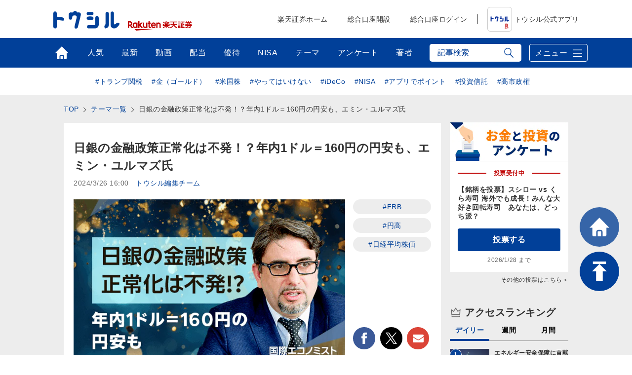

--- FILE ---
content_type: text/html; charset=utf-8
request_url: https://media.rakuten-sec.net/articles/-/44670
body_size: 151638
content:
<!DOCTYPE html>
<html prefix="og:http://ogp.me/ns#" lang="ja">
<head>
<meta charset="UTF-8">
<meta name="viewport" content="width=1098">
<title>日銀の金融政策正常化は不発！？年内1ドル＝160円の円安も、エミン・ユルマズ氏 | トウシル 楽天証券の投資情報メディア</title>
<meta name="description" content="">


<meta property="fb:app_id" content="335361713552658">
<meta property="og:title" content="日銀の金融政策正常化は不発！？年内1ドル＝160円の円安も、エミン・ユルマズ氏 | トウシル 楽天証券の投資情報メディア">
<meta property="og:description" content="　日本銀行は3月18、19日の金融政策決定会合でマイナス金利の解除などを決定し、2013年4月から続いた異次元の金融緩和を終了しました。4万円台を突破した日経平均株価（225種）や、為替、金利の見通しなどを国際エコノミストのエミン・ユルマ…">
<meta property="og:image" content="https://media.rakuten-sec.net/mwimgs/e/0/-/img_e0a59a891653c07ed0674c8bc9f9636697036.png">
<meta property="og:url" content="https://media.rakuten-sec.net/articles/-/44670">
<meta property="og:type" content="article">
<meta property="og:site_name" content="トウシル 楽天証券の投資情報メディア">
<meta property="article:publisher" content="https://www.facebook.com/ToshiruRsec">

<meta name="twitter:card" content="summary_large_image">
<meta name="twitter:site" content="@ToshiruRsec">
<meta name="twitter:title" content="日銀の金融政策正常化は不発！？年内1ドル＝160円の円安も、エミン・ユルマズ氏 | トウシル 楽天証券の投資情報メディア">
<meta name="twitter:url" content="https://media.rakuten-sec.net/articles/-/44670">
<meta name="twitter:description" content="　日本銀行は3月18、19日の金融政策決定会合でマイナス金利の解除などを決定し、2013年4月から続いた異次元の金融緩和を終了しました。4万円台を突破した日経平均株価（225種）や、為替、金利の見通しなどを国際エコノミストのエミン・ユルマ…">
<meta name="twitter:image" content="https://media.rakuten-sec.net/mwimgs/e/0/-/img_e0a59a891653c07ed0674c8bc9f9636697036.png">

<meta name="robots" content="max-image-preview:large">

<meta name="author" content="トウシル編集チーム" />


<link rel="icon" href="/common/images/chrome-icon.png" sizes="192x192">
<link rel="apple-touch-icon" href="/common/images/apple-touch-icon.png">
<link rel="shortcut icon" href="/common/images/favicon.ico">
<link rel="alternate" type="application/rss+xml" title="RSS |トウシル｜楽天証券の投資情報メディア" href="https://media.rakuten-sec.net/list/feed/rss4googlenews" />

<link href="https://m-rakuten.ismcdn.jp/resources/toushiru/css/v1/fonts.css?rd=202511141000" rel="preload" as="style">
<link href="https://m-rakuten.ismcdn.jp/resources/toushiru/css/v1/normalize.css" rel="stylesheet" media="print" onload="this.media='all'; this.onload=null;">
<link href="https://m-rakuten.ismcdn.jp/resources/toushiru/css/v1/basic.css?rd=202511141000" rel="stylesheet" type="text/css"/>
    <link href="https://m-rakuten.ismcdn.jp/resources/toushiru/css/v1/article.css?rd=202511141000" rel="stylesheet" type="text/css"/>

<script src="//ajax.googleapis.com/ajax/libs/jquery/3.7.1/jquery.min.js"></script>
<link rel="preconnect" href="//m-rakuten.ismcdn.jp" crossorigin>
<link rel="preconnect" href="//www.googletagmanager.com" crossorigin>
<link rel="preconnect" href="//securepubads.g.doubleclick.net" crossorigin>
<link rel="preconnect" href="//books.rakuten.co.jp" crossorigin>
<link rel="preconnect" href="//api.popin.cc" crossorigin>
<link rel="preconnect" href="//www.rakuten-sec.co.jp" crossorigin>
<link rel="preconnect" href="//connect.facebook.net" crossorigin>
<link rel="preconnect" href="//platform.twitter.com" crossorigin>
<link rel="preconnect" href="//d.line-scdn.net" crossorigin>
<link rel="preconnect" href="//r.r10s.jp/" crossorigin>
<link rel="preconnect" href="//s.yjtag.jp" crossorigin>
<link rel="preconnect" href="//b.yjtag.jp" crossorigin>
<link rel="preconnect" href="//cdn.mouseflow.com" crossorigin>


<!-- Google Tag Manager -->
<script>(function(w,d,s,l,i){w[l]=w[l]||[];w[l].push({'gtm.start':
new Date().getTime(),event:'gtm.js'});var f=d.getElementsByTagName(s)[0],
j=d.createElement(s),dl=l!='dataLayer'?'&l='+l:'';j.async=true;j.src=
'https://www.googletagmanager.com/gtm.js?id='+i+dl;f.parentNode.insertBefore(j,f);
})(window,document,'script','dataLayer','GTM-5J8CZTV');</script>
<!-- End Google Tag Manager -->

<!-- Google Tag Manager (noscript) -->
<noscript><iframe src="https://www.googletagmanager.com/ns.html?id=GTM-5J8CZTV"
height="0" width="0" style="display:none;visibility:hidden"></iframe></noscript>
<!-- End Google Tag Manager (noscript) -->
    <link rel="canonical" href="https://media.rakuten-sec.net/articles/-/44670" />


      <link rel="next" href="https://media.rakuten-sec.net/articles/-/44670?page=2" />



<script type="application/ld+json">
[{
 "@context":"http://schema.org",
 "@type":"WebSite",
 "name":"トウシル 楽天証券の投資情報メディア",
 "alternateName":"トウシル 楽天証券の投資情報メディア",
 "url" : "https://media.rakuten-sec.net/"
},{
 "@context":"http://schema.org",
 "@type":"BreadcrumbList",
 "itemListElement":[
  {"@type":"ListItem","position":1,"item":{"@id":"https://media.rakuten-sec.net/","name":"トウシル 楽天証券の投資情報メディア トップ"}},
  {"@type":"ListItem","position":2,"item":{"@id":"https://media.rakuten-sec.net/subcategory/domestic","name":"国内株式"}},
  {"@type":"ListItem","position":3,"item":{"@id":"https://media.rakuten-sec.net/category/feature-article","name":"特集記事"}},
  {"@type":"ListItem","position":4,"item":{"@id":"https://media.rakuten-sec.net/articles/-/44670","name":"日銀の金融政策正常化は不発！？年内1ドル＝160円の円安も、エミン・ユルマズ氏"}}
 ]
},{
 "@context":"http://schema.org",
 "@type":"NewsArticle",
 "mainEntityOfPage":{"@type":"WebPage","@id":"https://media.rakuten-sec.net/articles/-/44670"},
 "headline":"日銀の金融政策正常化は不発！？年内1ドル＝160円の円安も、エミン・ユルマズ氏",

 "image":{"@type":"ImageObject","url":"https://m-rakuten.ismcdn.jp/mwimgs/e/0/640/img_e0a59a891653c07ed0674c8bc9f9636697036.png","width":"640","height":"360"},
 "datePublished":"2024-03-26T16:00:00+09:00",
 "dateModified":"2024-03-26T16:00:00+09:00",
 "author":{"@type":"Person","name":"トウシル編集チーム"},
 "description":"",
 "publisher":{"@type":"Organization","name":"トウシル 楽天証券の投資情報メディア","logo":{"@type":"ImageObject","url":"https://media.rakuten-sec.net/common/images/amp_favicon.png","width":"600","height":"60"}}
}]
</script>

</head>
<body>
<div id="wrapper">
<!-- Standard RakutenCommonHeader v0.1.1 HTML starts-->
    <div class="rc-h-standard">
      <noscript>
        <div class="rc-h-noscript-bar">
          <div class="rc-h-inner">
            <p>JavaScriptが無効の為、一部のコンテンツをご利用いただけません。JavaScriptの設定を有効にしてからご利用いただきますようお願いいたします。（<a href="https://www.rakuten-sec.co.jp/web/help/qa_javascript.html">設定方法</a>）</p>
          </div>
        </div>
      </noscript>
    </div>
<!-- Standard RakutenCommonHeader v0.1.1 HTML ends-->
<header>
  <div id="top-bar">
    <div class="inner-block top-bar__contents">
      <div class="heading">
        <div class="logo"><a href="/" onclick="s.lidTrack('toshiru-header_toshiru-logo')"><img src="https://m-rakuten.ismcdn.jp/common/toushiru/images/v1/common/toushiru-logo-blue.svg" alt="トウシル お金と投資をもっと身近に" width="134" height="36"></a></div>
      <div class="logo grouplogo"><a href="https://www.rakuten-sec.co.jp/" target="_blank" onclick="s.lidTrack('toshiru-header_RS-logo')"><img src="https://m-rakuten.ismcdn.jp/common/toushiru/images/assets/Securities_pc_32px.svg" alt="楽天証券" width="130" height="20"></a></div>
    </div>
    <nav id="gnavi">
      <ul>
        <li><a href="https://www.rakuten-sec.co.jp/" target="_blank" onclick="s.lidTrack('toshiru-header_RS-home')">楽天証券ホーム</a></li>
        <li><a href="https://www.rakuten-sec.co.jp/web/account/rsec.html" target="_blank" onclick="s.lidTrack('toshiru-header_acc-open')">総合口座開設</a></li>
        <li><a href="https://www.rakuten-sec.co.jp/ITS/V_ACT_Login.html" target="_blank" onclick="s.lidTrack('toshiru-header_login)">総合口座ログイン</a></li>
        <li class="gnavi__app"><a href="/articles/-/39832" onclick="s.lidTrack('toshiru-header_app)"><img src="https://m-rakuten.ismcdn.jp/common/toushiru/images/assets/Toushiru_Color_2.png" alt="トウシル公式アプリ" width="48" height="48">トウシル公式アプリ</a></li>
      </ul>
    </nav>
    </div><!-- /inner-block -->
  </div><!-- /top-bar -->
  <div id="gnavwrap">
  <div id="bottom-bar">
    <div class="inner-block">

<nav>
  <ul>
    <li class="top"><a href="/" onclick="s.lidTrack('toshiru-gb_navi_top')">トップ</a></li>
    <li class="ranking"><a href="/list/ranking" onclick="s.lidTrack('toshiru-gb_navi_rank')">人気</a></li>
    <li class="latest"><a href="/category/toushiru" onclick="s.lidTrack('toshiru-gb_navi_latest')">最新</a></li>
    <li class="movie"><a href="/list/search?keyword[]=%E5%8B%95%E7%94%BB" onclick="s.lidTrack('toshiru-gb_navi_movie')">動画</a></li>
    <li class="dividend"><a href="/ud/theme_simple/theme_code/haitou" onclick="s.lidTrack('toshiru-gb_navi_haitou')">配当</a></li>
    <li class="kabuyutai"><a href="/ud/theme_simple/theme_code/kabuyutai" onclick="s.lidTrack('toshiru-gb_navi_shareholders')">優待</a></li>
    <li class="nisa"><a href="/ud/theme_simple/theme_code/nisa-top" onclick="s.lidTrack('toshiru-gb_navi_nisa')">NISA</a></li>
    <li class="feature"><a href="/list/theme" onclick="s.lidTrack('toshiru-gb_navi_theme')">テーマ</a></li>
    <li class="votes"><a href="/list/votes" onclick="s.lidTrack('toshiru-gb_navi_vote')">アンケート</a></li>
    <li class="authors"><a href="/list/authors" onclick="s.lidTrack('toshiru-gb_navi_author')">著者</a></li>
  </ul>
</nav>
<div class="search">
  <form action="/list/search" method="get">
    <input id="keyword" class="inputtext js-search" type="text" placeholder="記事検索" name="fulltext" autocomplete="off"　/>
    <input class="search-ico" type="submit" value="検索">
  </form>

<div class="recommend-keyword js-serch-words">
<ul>
<li><a href="/list/search?keyword[]=%E9%8A%98%E6%9F%84%E9%81%B8%E3%81%B3">#銘柄選び</a></li>
<li><a href="/list/search?keyword[]=%E6%97%A5%E7%B5%8C%E5%B9%B3%E5%9D%87%E6%A0%AA%E4%BE%A1">#日経平均株価</a></li>
<li><a href="/list/search?keyword[]=NISA">#NISA</a></li>
<li><a href="/list/search?keyword[]=%E6%A0%AA%E4%B8%BB%E5%84%AA%E5%BE%85">#株主優待</a></li>
<li><a href="/list/search?keyword[]=%E6%8A%95%E8%B3%87%E5%88%9D%E5%BF%83%E8%80%85">#投資初心者</a></li>
<li><a href="/list/search?keyword[]=%E9%85%8D%E5%BD%93">#配当</a></li>
<li><a href="/list/search?keyword[]=%E5%80%8B%E4%BA%BA%E6%8A%95%E8%B3%87%E5%AE%B6">#個人投資家</a></li>
<li><a href="/list/search?keyword[]=%E8%B3%87%E7%94%A3%E5%BD%A2%E6%88%90">#資産形成</a></li>
<li><a href="/list/search?keyword[]=iDeCo%EF%BC%88%E5%80%8B%E4%BA%BA%E5%9E%8B%E7%A2%BA%E5%AE%9A%E6%8B%A0%E5%87%BA%E5%B9%B4%E9%87%91%EF%BC%89">#iDeCo（個人型確定拠出年金）</a></li>
<li><a href="/list/search?keyword[]=%E5%88%A9%E5%9B%9E%E3%82%8A">#利回り</a></li>
</ul>
</div>
</div>
      <div class="menu-btn">メニュー</div>
    </div><!-- /inner-block -->
  </div><!-- /bottom-bar -->
<div id="megamenu">
<div class="inner-block" id="g-ranking">
  <div class="close-btn js-close">CLOSE</div>
<div class="heading">人気記事ランキングから探す</div>

<div class="block-wrap">
<div class="block rank">
  <div class="maintitle">デイリー</div>
  <div class="ranking-list">
    <ul>
      <li>
        <a href="/articles/-/51255" onclick="s.lidTrack('toshiru-gb_navi_rank_day01')">
         <span class="icon"><span class="num">1</span><img class="lazyload" data-src="https://m-rakuten.ismcdn.jp/mwimgs/1/a/160m/img_1aba5ec6a7b643d439cb4e1454d4f43e49443.jpg" alt="エネルギー安全保障に貢献する「PBR1倍割れ」割安株4選（窪田真之）" width="80" height="53"></span>
          <span class="text">
            <span class="title">エネルギー安全保障に貢献する「PBR1倍割れ」割安株4選（…</span>
            <span class="author">窪田 真之</span>
          </span>
        </a>
      </li>
      <li>
        <a href="/articles/-/51190" onclick="s.lidTrack('toshiru-gb_navi_rank_day02')">
         <span class="icon"><span class="num">2</span><img class="lazyload" data-src="https://m-rakuten.ismcdn.jp/mwimgs/b/2/160m/img_b277fcc8d3ffc09ce532dd04917a72b2153852.jpg" alt="【桐谷さんが選ぶ株主優待】50代以上向け銘柄5選！老後も楽しむ優待ライフ" width="80" height="53"></span>
          <span class="text">
            <span class="title">【桐谷さんが選ぶ株主優待】50代以上向け銘柄5選！老後も楽…</span>
            <span class="author">トウシル編集チーム</span>
          </span>
        </a>
      </li>
      <li>
        <a href="/articles/-/51239" onclick="s.lidTrack('toshiru-gb_navi_rank_day03')">
         <span class="icon"><span class="num">3</span><img class="lazyload" data-src="https://m-rakuten.ismcdn.jp/mwimgs/2/1/160m/img_21d3854fbce411d684403b93842fc381184970.jpg" alt="iDeCoとNISA、制度拡充期に考える賢い使い分け方" width="80" height="53"></span>
          <span class="text">
            <span class="title">iDeCoとNISA、制度拡充期に考える賢い使い分け方</span>
            <span class="author">篠田 尚子</span>
          </span>
        </a>
      </li>
      <li>
        <a href="/articles/-/51189" onclick="s.lidTrack('toshiru-gb_navi_rank_day04')">
         <span class="icon"><span class="num">4</span><img class="lazyload" data-src="https://m-rakuten.ismcdn.jp/mwimgs/5/3/160m/img_537a86c310a3879480f72f1fdd7e2595156707.jpg" alt="【桐谷さんが選ぶ株主優待】20~40代向け銘柄5選！4万円から買える！ " width="80" height="53"></span>
          <span class="text">
            <span class="title">【桐谷さんが選ぶ株主優待】20~40代向け銘柄5選！4万円…</span>
            <span class="author">トウシル編集チーム</span>
          </span>
        </a>
      </li>
      <li>
        <a href="/articles/-/51233" onclick="s.lidTrack('toshiru-gb_navi_rank_day05')">
         <span class="icon"><span class="num">5</span><img class="lazyload" data-src="https://m-rakuten.ismcdn.jp/mwimgs/3/a/160m/img_3a17b45d6e0c6e2ca05ef26288a622ed168386.jpg" alt="【投資クイズ】宇宙産業で活躍する日本企業はどこ？" width="80" height="53"></span>
          <span class="text">
            <span class="title">【投資クイズ】宇宙産業で活躍する日本企業はどこ？</span>
            <span class="author">窪田 真之</span>
          </span>
        </a>
      </li>
    </ul>
  </div><!-- /daily-ranking -->
  <div class="list-more"><a href="/list/ranking?rank=daily" onclick="s.lidTrack('toshiru-gb_navi_rank_day')">デイリーランキング一覧はこちら</a></div>
</div>

<div class="block rank">
  <div class="maintitle">週間</div>
  <div class="ranking-list">
    <ul>
      <li>
        <a href="/articles/-/51190" onclick="s.lidTrack('toshiru-gb_navi_rank_week01')">
         <span class="icon"><span class="num">1</span><img class="lazyload" data-src="https://m-rakuten.ismcdn.jp/mwimgs/b/2/160m/img_b277fcc8d3ffc09ce532dd04917a72b2153852.jpg" alt="【桐谷さんが選ぶ株主優待】50代以上向け銘柄5選！老後も楽しむ優待ライフ" width="80" height="53"></span>
          <span class="text">
            <span class="title">【桐谷さんが選ぶ株主優待】50代以上向け銘柄5選！老後も楽…</span>
            <span class="author">トウシル編集チーム</span>
          </span>
        </a>
      </li>
      <li>
        <a href="/articles/-/51168" onclick="s.lidTrack('toshiru-gb_navi_rank_week02')">
         <span class="icon"><span class="num">2</span><img class="lazyload" data-src="https://m-rakuten.ismcdn.jp/mwimgs/5/9/160m/img_59e8d5042cb736952f28857b7312ca61133032.jpg" alt="【クイズ】高インフレ時代、最適なポートフォリオは？" width="80" height="53"></span>
          <span class="text">
            <span class="title">【クイズ】高インフレ時代、最適なポートフォリオは？</span>
            <span class="author">窪田 真之</span>
          </span>
        </a>
      </li>
      <li>
        <a href="/articles/-/51155" onclick="s.lidTrack('toshiru-gb_navi_rank_week03')">
         <span class="icon"><span class="num">3</span><img class="lazyload" data-src="https://m-rakuten.ismcdn.jp/mwimgs/e/f/160m/img_efe00836359c5430098a97fdde77edd155039.jpg" alt="26年2月株主優待：イオン1％返金、セブン-イレブン2000円商品券など" width="80" height="53"></span>
          <span class="text">
            <span class="title">26年2月株主優待：イオン1％返金、セブン-イレブン200…</span>
            <span class="author">福ちゃん</span>
          </span>
        </a>
      </li>
      <li>
        <a href="/articles/-/51189" onclick="s.lidTrack('toshiru-gb_navi_rank_week04')">
         <span class="icon"><span class="num">4</span><img class="lazyload" data-src="https://m-rakuten.ismcdn.jp/mwimgs/5/3/160m/img_537a86c310a3879480f72f1fdd7e2595156707.jpg" alt="【桐谷さんが選ぶ株主優待】20~40代向け銘柄5選！4万円から買える！ " width="80" height="53"></span>
          <span class="text">
            <span class="title">【桐谷さんが選ぶ株主優待】20~40代向け銘柄5選！4万円…</span>
            <span class="author">トウシル編集チーム</span>
          </span>
        </a>
      </li>
      <li>
        <a href="/articles/-/51141" onclick="s.lidTrack('toshiru-gb_navi_rank_week05')">
         <span class="icon"><span class="num">5</span><img class="lazyload" data-src="https://m-rakuten.ismcdn.jp/mwimgs/1/f/160m/img_1f5166d7d9c2fb5a27e7e4e7b4b99a9798283.png" alt="元手700万円から運用資産最大12億円！15年の連敗で見つけた「勝てる投資」とは？IPOセカンダリー投資家・テンバガー投資家Xさんインタビュー[前編]" width="80" height="53"></span>
          <span class="text">
            <span class="title">元手700万円から運用資産最大12億円！15年の連敗で見つ…</span>
            <span class="author">トウシル編集チーム</span>
          </span>
        </a>
      </li>
    </ul>
  </div><!-- /weekly-ranking -->
  <div class="list-more"><a href="/list/ranking?rank=weekly" onclick="s.lidTrack('toshiru-gb_navi_rank_week')">週間ランキング一覧はこちら</a></div>
</div>

<div class="block rank">
  <div class="maintitle">月間</div>
  <div class="ranking-list">
    <ul>
      <li>
        <a href="/articles/-/51099" onclick="s.lidTrack('toshiru-gb_navi_rank_month01')">
          <span class="icon"><span class="num">1</span><img class="lazyload" data-src="https://m-rakuten.ismcdn.jp/mwimgs/3/b/160m/img_3bfd64f04b13c7d90197888583ca995598492.jpg" alt="株主優待名人・桐谷さんが厳選「2026年に注目の10銘柄」" width="80" height="53"></span>
          <span class="text">
            <span class="title">株主優待名人・桐谷さんが厳選「2026年に注目の10銘柄」</span>
            <span class="author">トウシル編集チーム</span>
          </span>
        </a>
      </li>
      <li>
        <a href="/articles/-/50981" onclick="s.lidTrack('toshiru-gb_navi_rank_month02')">
          <span class="icon"><span class="num">2</span><img class="lazyload" data-src="https://m-rakuten.ismcdn.jp/mwimgs/7/b/160m/img_7bc3b89e1bebe4136324aa4ad022f05386677.jpg" alt="投資歴5年で配当140万円！50代で始める人生を豊かにする投資とは？優待投資家・シニアちゃんインタビュー[前編]" width="80" height="53"></span>
          <span class="text">
            <span class="title">投資歴5年で配当140万円！50代で始める人生を豊かにする…</span>
            <span class="author">トウシル編集チーム</span>
          </span>
        </a>
      </li>
      <li>
        <a href="/articles/-/51085" onclick="s.lidTrack('toshiru-gb_navi_rank_month03')">
          <span class="icon"><span class="num">3</span><img class="lazyload" data-src="https://m-rakuten.ismcdn.jp/mwimgs/b/a/160m/img_ba3a74d142d43692b7f585d7633c793b84754.jpg" alt="2026年の高配当株の主役は？「割安」な5銘柄。年間株価上昇率ランキングも" width="80" height="53"></span>
          <span class="text">
            <span class="title">2026年の高配当株の主役は？「割安」な5銘柄。年間株価上…</span>
            <span class="author">佐藤 勝己</span>
          </span>
        </a>
      </li>
      <li>
        <a href="/articles/-/51079" onclick="s.lidTrack('toshiru-gb_navi_rank_month04')">
          <span class="icon"><span class="num">4</span><img class="lazyload" data-src="https://m-rakuten.ismcdn.jp/mwimgs/8/7/160m/img_87f7a35b37a1682c6ac1f292e67b08c649888.jpg" alt="ソフトバンクグループとソフトバンクを買い推奨（窪田真之）" width="80" height="53"></span>
          <span class="text">
            <span class="title">ソフトバンクグループとソフトバンクを買い推奨（窪田真之）</span>
            <span class="author">窪田 真之</span>
          </span>
        </a>
      </li>
      <li>
        <a href="/articles/-/51190" onclick="s.lidTrack('toshiru-gb_navi_rank_month05')">
          <span class="icon"><span class="num">5</span><img class="lazyload" data-src="https://m-rakuten.ismcdn.jp/mwimgs/b/2/160m/img_b277fcc8d3ffc09ce532dd04917a72b2153852.jpg" alt="【桐谷さんが選ぶ株主優待】50代以上向け銘柄5選！老後も楽しむ優待ライフ" width="80" height="53"></span>
          <span class="text">
            <span class="title">【桐谷さんが選ぶ株主優待】50代以上向け銘柄5選！老後も楽…</span>
            <span class="author">トウシル編集チーム</span>
          </span>
        </a>
      </li>
    </ul>
  </div><!-- /monthly-ranking -->
  <div class="list-more"><a href="/list/ranking?rank=monthly" onclick="s.lidTrack('toshiru-gb_navi_rank_month')">月間ランキング一覧はこちら</a></div>
</div>
</div><!-- /block-wrap -->

</div>

<div class="inner-block" id="g-dividend">
  <div class="close-btn js-close">CLOSE</div>
<div class="block-wrap">
  <div class="upper-block">
    <div class="heading">プロの視点で厳選！高配当の銘柄選び</div>
    <div class="smallbnr">
      <div class="bnr">
        <a href="/articles/-/51159" onclick="s.lidTrack('toshiru-gb_navi_haitou_01')">
         <div class="image"><img class="lazyload" data-src="https://m-rakuten.ismcdn.jp/mwimgs/8/c/498m/img_8c5878c1d04cd9484d5d3f008a90a23754275.png" alt="高配当株ランキング：MIXI、あいHD…2026年前半はキャッシュリッチ企業が有力テーマに！ " width="249" height="166"></div>
         <p>高配当株ランキング：MIXI、あい…</p>
        </a>
      </div>
      <div class="bnr">
        <a href="/articles/-/51085" onclick="s.lidTrack('toshiru-gb_navi_haitou_02')">
         <div class="image"><img class="lazyload" data-src="https://m-rakuten.ismcdn.jp/mwimgs/b/a/498m/img_ba3a74d142d43692b7f585d7633c793b84754.jpg" alt="2026年の高配当株の主役は？「割安」な5銘柄。年間株価上昇率ランキングも" width="249" height="166"></div>
         <p>2026年の高配当株の主役は？「割…</p>
        </a>
      </div>
      <div class="bnr">
        <a href="/articles/-/50966" onclick="s.lidTrack('toshiru-gb_navi_haitou_03')">
         <div class="image"><img class="lazyload" data-src="https://m-rakuten.ismcdn.jp/mwimgs/8/e/498m/img_8e2ea74cda73f134b6274ace7fcf32ec102845.png" alt="配当利回りTOP15：王子HDやアマノが新規にランクイン！日銀会合、米AI関連株が今後の警戒材料に" width="249" height="166"></div>
         <p>配当利回りTOP15：王子HDやア…</p>
        </a>
      </div>
      <div class="bnr">
        <a href="/articles/-/50722" onclick="s.lidTrack('toshiru-gb_navi_haitou_04')">
         <div class="image"><img class="lazyload" data-src="https://m-rakuten.ismcdn.jp/mwimgs/6/f/498m/img_6f332bb38d8b4b7f81eb0d032877373c93209.png" alt="配当利回りTOP15：LIXIL、オカムラ、武田薬品が新規ランクイン。米エヌビディア決算や米FOMCに注目" width="249" height="166"></div>
         <p>配当利回りTOP15：LIXIL、…</p>
        </a>
      </div>
  </div><!-- /smallbnr -->
 </div><!-- /upper-block -->
 
 <div class="bottom-block">
   
<div class="block-half">
      <div class="select theme">
        <div class="maintitle">アナリストの評価◎の高配当利回りランキング</div>
        <a href="https://media.rakuten-sec.net/category/haitou" onclick="s.lidTrack('toshiru-gb_navi_haitou_05')">
          <div class="image"><img class="lazyload" data-src="https://m-rakuten.ismcdn.jp/mwimgs/4/1/944m/img_41a11d63e102246953a7d568d71c7e1527133.png" alt="アナリストの評価◎の高配当利回りランキング" width="514" height="124"></div>
          <p>長期投資向きの割安好評価株を厳選！</p>
        </a>
       </div><!-- /select -->
      </div><!-- /block-half -->
      
      <div class="block-half">
      <div class="select">
        <div class="maintitle">読めば納得、高配当株投資のキホン</div>
        <ul>
          <li>
            <a href="/articles/-/38372" onclick="s.lidTrack('toshiru-gb_navi_haitou_06')">
              <span class="icon"><img class="lazyload" data-src="https://m-rakuten.ismcdn.jp/mwimgs/2/8/160m/img_28d3141d3dc737499fe18d06a0dea5a023473.png" alt="やってはいけない！高配当投資、よくある失敗＆防止策" width="80" height="53"></span>
              <span class="text">
                <span class="title">やってはいけない！高配当投資、よくある失敗＆防止策</span>
                <span class="summary">●失敗1：高配当利回り7％超えの超高配当銘柄を購入したが、いつのまにか株価が下落！●失敗2：黒字でもうかっているはずな…</span>
              </span>
            </a>
          </li>
          <li>
            <a href="/articles/-/38354" onclick="s.lidTrack('toshiru-gb_navi_haitou_07')">
              <span class="icon"><img class="lazyload" data-src="https://m-rakuten.ismcdn.jp/mwimgs/6/0/160m/img_60c55f2bf3275f8eb0169d1d23a7172a25626.png" alt="知っておきたい！高配当銘柄選びの基礎知識" width="80" height="53"></span>
              <span class="text">
                <span class="title">知っておきたい！高配当銘柄選びの基礎知識</span>
                <span class="summary">●［0］そもそも配当とは？●［1］高配当銘柄とは？●［2］高配当銘柄の魅力とは？●［3］高配当銘柄の探し方－日本株編●…</span>
              </span>
            </a>
          </li>
        </ul>
       </div><!-- /select -->
      </div><!-- /block-half -->

 </div><!-- /bottom-block -->
 
</div><!-- /block-wrap -->

<div class="more"><a href="/ud/theme_simple/theme_code/haitou" onclick="s.lidTrack('toshiru-gb_navi_haitou_08')"><span>利回り3%以上を狙う高配当株の選び方</span></a></div></div>

<div class="inner-block" id="g-nisa">
  <div class="close-btn js-close">CLOSE</div>
<div class="block-wrap">
  <div class="upper-block">
    <div class="heading">初心者でも大丈夫！NISAの始め方がわかる</div>
    <div class="smallbnr">
      <div class="bnr">
        <div class="image"><a href="https://media.rakuten-sec.net/articles/-/43617" data-ratid="toshiru-gb_navi_NISA_01" data-ratevent="click" data-ratparam="all"><img class="lazyload" data-src="https://m-rakuten.ismcdn.jp/mwimgs/7/b/-/img_7bc7e9470f78f849861d083ffc7e1aeb77043.png" alt="つみたて投資枠と成長投資枠って？" width="249" height="163"></a></div>
        <p>つみたて投資枠と成長投資枠って？</p>
      </div>
      <div class="bnr">
        <div class="image"><a href="https://media.rakuten-sec.net/articles/-/42730" data-ratid="toshiru-gb_navi_NISA_02" data-ratevent="click" data-ratparam="all"><img class="lazyload" data-src="https://m-rakuten.ismcdn.jp/mwimgs/8/4/-/img_84edc6098194138301352275a5a6fe70121137.png" alt="積立額別！利回りシミュレーション" width="249" height="163"></a></div>
        <p>積立額別！利回りシミュレーション</p>
      </div>
      <div class="bnr">
        <div class="image"><a href="https://media.rakuten-sec.net/articles/-/48287" data-ratid="toshiru-gb_navi_NISA_03" data-ratevent="click" data-ratparam="all"><img class="lazyload" data-src="https://m-rakuten.ismcdn.jp/mwimgs/1/6/-/img_166120c37a85cace58c77da2379d27fb25253.png" alt="投資信託の銘柄選び、ポイントは？" width="249" height="163"></a></div>
        <p>投資信託の銘柄選び、ポイントは？</p>
      </div>
      <div class="bnr">
        <div class="image"><a href="https://media.rakuten-sec.net/articles/-/49038" data-ratid="toshiru-gb_navi_NISA_04" data-ratevent="click" data-ratparam="all"><img class="lazyload" data-src="https://m-rakuten.ismcdn.jp/mwimgs/e/8/-/img_e8e0c2936d67f17820a6f7df5daedfe787846.png" alt="NISAとiDeCo、賢い使い分け方" width="249" height="163"></a></div>
        <p>NISAとiDeCo、賢い使い分け方</p>
      </div>
    </div>
  </div>
  <div class="bottom-block">
    <div class="heading">NISAをもっと詳しく知ろう</div>
    <div class="smallbnr">
      <div class="bnr">
        <div class="image"><a href="https://media.rakuten-sec.net/articles/-/48575" data-ratid="toshiru-gb_navi_NISA_05" data-ratevent="click" data-ratparam="all"><img class="lazyload" data-src="https://m-rakuten.ismcdn.jp/mwimgs/e/2/-/img_e26bf2b29394ece9afb1b1781a1edbee51380.jpg" alt="高齢者向けNISAって何？" width="249" height="163"></a></div>
        <p>高齢者向けNISAって何？</p>
      </div>
      <div class="bnr">
        <div class="image"><a href="https://media.rakuten-sec.net/articles/-/48550" data-ratid="toshiru-gb_navi_NISA_06" data-ratevent="click" data-ratparam="all"><img class="lazyload" data-src="https://m-rakuten.ismcdn.jp/mwimgs/c/7/-/img_c74f1adcbc4aa5d1eb4f0b3fdb75e00d44095.jpg" alt="NISAで買える金関連銘柄の選び方" width="249" height="163"></a></div>
        <p>NISAで買える金関連銘柄の選び方</p>
      </div>
      <div class="bnr">
        <div class="image"><a href="https://media.rakuten-sec.net/articles/-/48063" data-ratid="toshiru-gb_navi_NISA_07" data-ratevent="click" data-ratparam="all"><img class="lazyload" data-src="https://m-rakuten.ismcdn.jp/mwimgs/8/f/-/img_8f03e4c001751f0cdb55de0b0bfeabc437843.jpg" alt="割安度やパフォーマンスで比べる" width="249" height="163"></a></div>
        <p>割安度やパフォーマンスで比べる</p>
      </div>
      <div class="bnr">
        <div class="image"><a href="https://media.rakuten-sec.net/articles/-/42052" data-ratid="toshiru-gb_navi_NISA_08" data-ratevent="click" data-ratparam="all"><img class="lazyload" data-src="https://m-rakuten.ismcdn.jp/mwimgs/2/b/-/img_2bbaf02013eeb6492773664c9614bb21108881.png" alt="資産形成が有利になる制度とは" width="249" height="163"></a></div>
        <p>資産形成が有利になる制度とは</p>
      </div>
    </div>
  </div>
</div>
</div>

<div class="inner-block" id="g-kabuyutai">
  <div class="close-btn js-close">CLOSE</div>
<div class="block-wrap">
  <div class="upper-block">
    <div class="heading">最新！株主NEWS 注目記事</div>
    <div class="smallbnr">
      <div class="bnr">
        <a href="/articles/-/50854" onclick="s.lidTrack('toshiru-gb_navi_shareholders_01')">
         <div class="image"><img class="lazyload" data-src="https://m-rakuten.ismcdn.jp/mwimgs/c/2/498m/img_c290e98ca3ece04818d92e5019c867ac28169.png" alt="山岡家のラーメン無料券、unico商品、鳥貴族の食事券など！2026年1月株主優待ランキング" width="249" height="163"></div>
         <p>山岡家のラーメン無料券、unico…</p>
        </a>
      </div>
      <div class="bnr">
        <a href="/articles/-/50729" onclick="s.lidTrack('toshiru-gb_navi_shareholders_02')">
         <div class="image"><img class="lazyload" data-src="https://m-rakuten.ismcdn.jp/mwimgs/d/3/498m/img_d33abe2c2789e14d51470b6a36874e5547572.png" alt="「ステーキのあさくま」で使える優待券、ダイドーグループのたらみゼリーなど！まる子さんが選ぶ2026年1月銘柄" width="249" height="163"></div>
         <p>「ステーキのあさくま」で使える優待…</p>
        </a>
      </div>
      <div class="bnr">
        <a href="/articles/-/51099" onclick="s.lidTrack('toshiru-gb_navi_shareholders_03')">
         <div class="image"><img class="lazyload" data-src="https://m-rakuten.ismcdn.jp/mwimgs/3/b/498m/img_3bfd64f04b13c7d90197888583ca995598492.jpg" alt="株主優待名人・桐谷さんが厳選「2026年に注目の10銘柄」" width="249" height="163"></div>
         <p>株主優待名人・桐谷さんが厳選「20…</p>
        </a>
      </div>
      <div class="bnr">
        <a href="/articles/-/51189" onclick="s.lidTrack('toshiru-gb_navi_shareholders_04')">
         <div class="image"><img class="lazyload" data-src="https://m-rakuten.ismcdn.jp/mwimgs/5/3/498m/img_537a86c310a3879480f72f1fdd7e2595156707.jpg" alt="【桐谷さんが選ぶ株主優待】20~40代向け銘柄5選！4万円から買える！ " width="249" height="163"></div>
         <p>【桐谷さんが選ぶ株主優待】20~4…</p>
        </a>
      </div>
  </div><!-- /smallbnr -->
 </div><!-- /upper-block -->
 
 <div class="bottom-block">
   
<div class="block-half">
      <div class="select theme">
        <div class="maintitle">「おすすめ特集」</div>
        <a href="/ud/theme_simple/theme_code/kiritani-yuutai" onclick="s.lidTrack('toshiru-gb_navi_shareholders_05')">
          <div class="image"><img class="lazyload" data-src="https://m-rakuten.ismcdn.jp/mwimgs/7/6/944m/img_760c513a7577321611dde172f464a0e927031.jpg" alt="おすすめ特集" width="514" height="124"></div>
          <p>桐谷さんの優待成功術と優待生活を大特集！</p>
        </a>
       </div><!-- /select -->
      </div><!-- /block-half -->
      
      <div class="block-half">
      <div class="select">
        <div class="maintitle">「金融知識ゼロから！初心者の優待入門」</div>
        <ul>
          <li>
            <a href="/articles/-/19468" onclick="s.lidTrack('toshiru-gb_navi_shareholders_06')">
              <span class="icon"><img class="lazyload" data-src="https://m-rakuten.ismcdn.jp/mwimgs/5/1/160m/img_51b678919d6498e3ef45acb9fecfae8d36103.png" alt="【初心者の株主優待１】初めての株主優待 楽しみ方と銘柄選び" width="80" height="53"></span>
              <span class="text">
                <span class="title">【初心者の株主優待１】初めての株主優待 楽しみ方と銘柄選び</span>
                <span class="summary">優待の魅力とはじめ方をお伝えします。</span>
              </span>
            </a>
          </li>
          <li>
            <a href="/articles/-/19469" onclick="s.lidTrack('toshiru-gb_navi_shareholders_07')">
              <span class="icon"><img class="lazyload" data-src="https://m-rakuten.ismcdn.jp/mwimgs/b/d/160m/img_bd860a358289fc6eec93884656a4c01e23984.png" alt="【初心者の株主優待２】優待マニアが選ぶ銘柄探しの決め手と注意点" width="80" height="53"></span>
              <span class="text">
                <span class="title">【初心者の株主優待２】優待マニアが選ぶ銘柄探しの決め手と注意点</span>
                <span class="summary">優待銘柄の決め手や購入タイミングをお伝えします。</span>
              </span>
            </a>
          </li>
        </ul>
       </div><!-- /select -->
      </div><!-- /block-half -->

 </div><!-- /bottom-block -->
 
</div><!-- /block-wrap -->

<div class="more"><a href="/ud/theme_simple/theme_code/kabuyutai" onclick="s.lidTrack('toshiru-gb_navi_shareholders')"><span>最新！株主優待NEWSはこちら</span></a></div></div>

<div class="inner-block" id="g-feature">
  <div class="close-btn js-close">CLOSE</div>
<div class="block-wrap">
  <div class="upper-block">
   <div class="heading">人気のテーマから探す</div>
    <div class="smallbnr">
      <div class="bnr">
         <div class="image"><a href="/ud/theme_simple/theme_code/kabuyutai" onclick="s.lidTrack('toshiru-gb_navi_theme_recommend01')"><img class="lazyload" data-src="https://m-rakuten.ismcdn.jp/mwimgs/e/b/498m/img_eb6925becc3cc0318ec9f0b3a943522526697.png" alt="最新！株主優待NEWS" width="249" height="163"></a></div>
      </div>
      <div class="bnr">
         <div class="image"><a href="/ud/theme_simple/theme_code/US-stocks" onclick="s.lidTrack('toshiru-gb_navi_theme_recommend02')"><img class="lazyload" data-src="https://m-rakuten.ismcdn.jp/mwimgs/f/9/498m/img_f9efb78e3c96f67b5e2a7e151de1965186662.png" alt="米国株の選び方" width="249" height="163"></a></div>
      </div>
      <div class="bnr">
         <div class="image"><a href="/ud/theme_simple/theme_code/haitou" onclick="s.lidTrack('toshiru-gb_navi_theme_recommend03')"><img class="lazyload" data-src="https://m-rakuten.ismcdn.jp/mwimgs/9/e/498m/img_9ecf526158bb68759385a6638d241cb579161.png" alt="利回り3％以上を狙う！高配当株の選び方" width="249" height="163"></a></div>
      </div>
      <div class="bnr">
         <div class="image"><a href="/ud/theme_simple/theme_code/nisa-top" onclick="s.lidTrack('toshiru-gb_navi_theme_recommend04')"><img class="lazyload" data-src="https://m-rakuten.ismcdn.jp/mwimgs/f/b/498m/img_fb7ba44a958122116d655befa73ce30c86193.png" alt="新しいあなた　新しいNISA" width="249" height="163"></a></div>
      </div>
  </div><!-- /smallbnr -->
 </div><!-- /upper-block -->
 
 <div class="bottom-block">
   <div class="heading">トウシル編集部オススメのテーマから探す</div>
    <div class="smallbnr">
      <div class="bnr">
         <div class="image"><a href="/ud/theme_simple/theme_code/nisa-top" onclick="s.lidTrack('toshiru-gb_navi_theme_recommend01')"><img class="lazyload" data-src="https://m-rakuten.ismcdn.jp/mwimgs/f/b/498m/img_fb7ba44a958122116d655befa73ce30c86193.png" alt="新しいあなた　新しいNISA" width="249" height="163"></a></div>
      </div>
      <div class="bnr">
         <div class="image"><a href="/ud/theme_simple/theme_code/newera-japanesestocks" onclick="s.lidTrack('toshiru-gb_navi_theme_recommend02')"><img class="lazyload" data-src="https://m-rakuten.ismcdn.jp/mwimgs/0/5/498m/img_056c52605d7e76535829c156598eb8c333811.png" alt="祝！ 日経平均株価 ５万円突破 これからどうなる？" width="249" height="163"></a></div>
      </div>
      <div class="bnr">
         <div class="image"><a href="/ud/theme_simple/theme_code/whats-ideco" onclick="s.lidTrack('toshiru-gb_navi_theme_recommend03')"><img class="lazyload" data-src="https://m-rakuten.ismcdn.jp/mwimgs/3/f/498m/img_3f55ff52573d4aa25e0d5643579b48d242969.png" alt="本気の節税ならiDeCo！" width="249" height="163"></a></div>
      </div>
      <div class="bnr">
         <div class="image"><a href="/ud/theme_simple/theme_code/blogger" onclick="s.lidTrack('toshiru-gb_navi_theme_recommend04')"><img class="lazyload" data-src="https://m-rakuten.ismcdn.jp/mwimgs/d/1/498m/img_d18ca08ece59bcc5cdce3db6d606f60790863.png" alt="投資のヒントがいっぱい！個人投資家インタビュー" width="249" height="163"></a></div>
      </div>
  </div><!-- /smallbnr -->
 </div><!-- /bottom-block -->
 
</div><!-- /block-wrap -->

<div class="more"><a href="/list/theme" onclick="s.lidTrack('toshiru-gb_navi_theme')"><span>テーマ一覧はこちら</span></a></div></div>

<div class="inner-block" id="g-authors">
  <div class="close-btn js-close">CLOSE</div>
<div class="block-wrap">
  <div class="upper-block">
    <div class="heading">人気の著者から探す</div>
    <div class="block">
      <div class="author-data-block">
        <div class="author-data">
          <a href="/list/authors/article?author_name=%E7%AA%AA%E7%94%B0+%E7%9C%9F%E4%B9%8B" onclick="s.lidTrack('toshiru-gb_navi_author_rank01')">
            <span class="icon"><img class="lazyload" data-src="https://m-rakuten.ismcdn.jp/mwimgs/e/4/160m/img_e48b7c698b86a0986cab0a008a060414160537.png" alt="窪田 真之" width="79" height="79"></span>
            <span class="text">
              <span class="name">窪田 真之</span>
              <span class="position">楽天証券経済研究所<br>チーフ・ストラテジスト</span>
            </span>
          </a>
        </div>
        <div class="article-data">
          <a href="https://media.rakuten-sec.net/articles/-/51255" onclick="s.lidTrack('toshiru-gb_navi_author_rank01')">
            <span class="icon"><img class="lazyload" data-src="https://m-rakuten.ismcdn.jp/mwimgs/7/6/160m/img_7629a52634c4173a3ea56d9a6691046559863.jpg" alt="エネルギー安全保障に貢献する「PBR1倍割れ」割安株4選（窪田真之）" width="79" height="52"></span>
            <span class="text">
              <span class="title">3分でわかる！今日の投資戦略…</span>
              <span class="summary">楽天証券経済研究所の窪田真之と愛宕伸康、土信田雅之、茂木春…</span>
            </span>
          </a>
        </div>
      </div>
    </div>
    <div class="block">
      <div class="author-data-block">
        <div class="author-data">
          <a href="/list/authors/article?author_name=%E3%83%88%E3%82%A6%E3%82%B7%E3%83%AB%E7%B7%A8%E9%9B%86%E3%83%81%E3%83%BC%E3%83%A0" onclick="s.lidTrack('toshiru-gb_navi_author_rank02')">
            <span class="icon"><img class="lazyload" data-src="https://m-rakuten.ismcdn.jp/mwimgs/f/9/160m/img_f902452cca764e57ae4fa0b4e1b8d2d62222.png" alt="トウシル編集チーム" width="79" height="79"></span>
            <span class="text">
              <span class="name">トウシル編集チーム</span>
              <span class="position">楽天証券<br></span>
            </span>
          </a>
        </div>
        <div class="article-data">
          <a href="https://media.rakuten-sec.net/articles/-/51245" onclick="s.lidTrack('toshiru-gb_navi_author_rank02')">
            <span class="icon"><img class="lazyload" data-src="https://m-rakuten.ismcdn.jp/mwimgs/4/8/160m/img_4871f88c707ebdeaf847f8f148f664d6366815.png" alt="【1969（昭和44）年1月18日】東大安田講堂に機動隊出動" width="79" height="52"></span>
            <span class="text">
              <span class="title">今日、あの日</span>
              <span class="summary">今日は何の日？　経済、政治、社会に影響を与えた、今日同じ日…</span>
            </span>
          </a>
        </div>
      </div>
    </div>
    <div class="block">
      <div class="author-data-block">
        <div class="author-data">
          <a href="/list/authors/article?author_name=%E4%BD%90%E8%97%A4+%E5%8B%9D%E5%B7%B1" onclick="s.lidTrack('toshiru-gb_navi_author_rank03')">
            <span class="icon"><img class="lazyload" data-src="https://m-rakuten.ismcdn.jp/mwimgs/6/c/160m/img_6c7608943ed4e6afa9bf795306c71e2710270.jpg" alt="佐藤 勝己" width="79" height="79"></span>
            <span class="text">
              <span class="name">佐藤 勝己</span>
              <span class="position">株式アナリスト<br></span>
            </span>
          </a>
        </div>
        <div class="article-data">
          <a href="https://media.rakuten-sec.net/articles/-/51159" onclick="s.lidTrack('toshiru-gb_navi_author_rank03')">
            <span class="icon"><img class="lazyload" data-src="https://m-rakuten.ismcdn.jp/mwimgs/1/4/160m/img_1495b11c29d09beef74c6c5ea07d300366996.png" alt="高配当株ランキング：MIXI、あいHD…2026年前半はキャッシュリッチ企業が有力テーマに！ " width="79" height="52"></span>
            <span class="text">
              <span class="title">利回り3％以上！厳選・高配当…</span>
              <span class="summary">株式アナリストがスクリーニングで厳選した高配当銘柄ランキン…</span>
            </span>
          </a>
        </div>
      </div>
    </div>
  </div>
  <div class="bottom-block">
    <div class="heading">注目の著者から探す</div>
    <div class="block">
      <div class="author-data-block">
        <div class="author-data">
          <a href="/list/authors/article?author_name=%E4%BD%90%E8%97%A4+%E5%8B%9D%E5%B7%B1" onclick="s.lidTrack('toshiru-gb_navi_author_recommend01')">
            <span class="icon"><img class="lazyload" data-src="https://m-rakuten.ismcdn.jp/mwimgs/6/c/160m/img_6c7608943ed4e6afa9bf795306c71e2710270.jpg" alt="佐藤 勝己" width="79" height="79"></span>
            <span class="text">
              <span class="name">佐藤 勝己</span>
              <span class="position">株式アナリスト<br></span>
            </span>
          </a>
        </div>
        <div class="article-data">
          <a href="https://media.rakuten-sec.net/articles/-/51159" onclick="s.lidTrack('toshiru-gb_navi_author_recommend01')">
            <span class="icon"><img class="lazyload" data-src="https://m-rakuten.ismcdn.jp/mwimgs/1/4/160m/img_1495b11c29d09beef74c6c5ea07d300366996.png" alt="高配当株ランキング：MIXI、あいHD…2026年前半はキャッシュリッチ企業が有力テーマに！ " width="79" height="52"></span>
            <span class="text">
              <span class="title">利回り3％以上！厳選・高配当…</span>
              <span class="summary">株式アナリストがスクリーニングで厳選した高配当銘柄ランキン…</span>
            </span>
          </a>
        </div>
      </div>
    </div>
        
    <div class="block">
      <div class="author-data-block">
        <div class="author-data">
          <a href="/list/authors/article?author_name=%E8%A5%BF%E5%B4%8E%E5%8A%AA" onclick="s.lidTrack('toshiru-gb_navi_author_recommend02')">
            <span class="icon"><img class="lazyload" data-src="https://m-rakuten.ismcdn.jp/mwimgs/9/6/160m/img_962bd63bdd0fe2937290a95d3f7550654811.jpg" alt="西崎努"></span>
            <span class="text">
              <span class="name">西崎努</span>
              <span class="position">リーファス株式会社<br></span>
            </span>
          </a>
        </div>
        <div class="article-data">
          <a href="https://media.rakuten-sec.net/articles/-/51001" onclick="s.lidTrack('toshiru-gb_navi_author_recommend02')">
            <span class="icon"><img class="lazyload" data-src="https://m-rakuten.ismcdn.jp/mwimgs/4/5/160m/img_45d8f94768f13b5f0b1007d1ac2a6ef924123.png" alt="2026年金利が上がったらどうなる？今から備えておきたいこと3選"></span>
            <span class="text">
              <span class="title">やってはいけない資産形成</span>
              <span class="summary">「思うようにお金が貯まらない…」という方、あなたの資産形成…</span>
            </span>
          </a>
        </div>
      </div>
    </div>
        
    <div class="block">
      <div class="author-data-block">
        <div class="author-data">
          <a href="/list/authors/article?author_name=%E5%84%AA%E5%BE%85%E4%B8%BB%E5%A9%A6+%E3%81%BE%E3%82%8B%E5%AD%90%E3%81%95%E3%82%93" onclick="s.lidTrack('toshiru-gb_navi_author_recommend03')">
            <span class="icon"><img class="lazyload" data-src="https://m-rakuten.ismcdn.jp/mwimgs/b/7/160m/img_b7ce13c3a036c9b1376ae41bae8fc30d74620.png" alt="優待主婦 まる子さん"></span>
            <span class="text">
              <span class="name">優待主婦 まる子さん</span>
              <span class="position"><br></span>
            </span>
          </a>
        </div>
        <div class="article-data">
          <a href="https://media.rakuten-sec.net/articles/-/51107" onclick="s.lidTrack('toshiru-gb_navi_author_recommend03')">
            <span class="icon"><img class="lazyload" data-src="https://m-rakuten.ismcdn.jp/mwimgs/b/a/160m/img_bafc3ef08437fd8527f6c05b2c9ac94680774.jpg" alt="3万円以下から10万円まで金額別株主優待12選【優待マニア厳選】"></span>
            <span class="text">
              <span class="title">優待マニアが選んだ 今月のお…</span>
              <span class="summary">人気優待ブロガーまる子さんが厳しい主婦の目線で選んだ、今月…</span>
            </span>
          </a>
        </div>
      </div>
    </div>
  </div>
</div>

<div class="more"><a href="/list/authors" onclick="s.lidTrack('toshiru-gb_navi_author')"><span>著者一覧はこちら</span></a></div></div>

<div class="inner-block" id="g-movie">
  <div class="close-btn js-close">CLOSE</div>
<div class="block-wrap">
  <div class="heading">楽天証券経済研究所のアナリストが動画で解説します</div>
   
    <div class="block-quarter">
     <div class="movie-block">
      <a href="/articles/-/51252" onclick="s.lidTrack('toshiru-gb_navi_movie_01')">
          <span class="icon"><img class="lazyload" data-src="https://m-rakuten.ismcdn.jp/mwimgs/e/8/498m/img_e8c6241b14c670156f9412e8912e113c71747.jpg" alt="［動画］名村造船所：株価急伸でも、同業他社比でまだ割安" width="227" height="152"></span>
          <span class="text">
            <span class="title">［動画］名村造船所：株価急伸…</span>
            <span class="summary"></span>
          </span>
      </a>
     </div>
    </div>
    <div class="block-quarter">
     <div class="movie-block">
      <a href="/articles/-/51251" onclick="s.lidTrack('toshiru-gb_navi_movie_02')">
          <span class="icon"><img class="lazyload" data-src="https://m-rakuten.ismcdn.jp/mwimgs/4/d/498m/img_4dd410a897285249cbf42ecf13c9eb5e73628.jpg" alt="［動画］「庶民派」の顔を見せ始めたトランプ米大統領のウラに潜む警戒感" width="227" height="152"></span>
          <span class="text">
            <span class="title">［動画］「庶民派」の顔を見せ…</span>
            <span class="summary"></span>
          </span>
      </a>
     </div>
    </div>
    <div class="block-quarter">
     <div class="movie-block">
      <a href="/articles/-/51242" onclick="s.lidTrack('toshiru-gb_navi_movie_03')">
          <span class="icon"><img class="lazyload" data-src="https://m-rakuten.ismcdn.jp/mwimgs/4/8/498m/img_482cb1d48e726748bb485a7f4503944d64713.jpg" alt="［動画］来た！日本株自立。その明と暗" width="227" height="152"></span>
          <span class="text">
            <span class="title">［動画］来た！日本株自立。そ…</span>
            <span class="summary"></span>
          </span>
      </a>
     </div>
    </div>
    <div class="block-quarter">
     <div class="movie-block">
      <a href="/articles/-/51240" onclick="s.lidTrack('toshiru-gb_navi_movie_04')">
          <span class="icon"><img class="lazyload" data-src="https://m-rakuten.ismcdn.jp/mwimgs/4/9/498m/img_49a378086d70c5fd59976eaa3eb93e4049038.jpg" alt="［動画］2026年、中国の見どころは？習近平氏の肉声から読み解く" width="227" height="152"></span>
          <span class="text">
            <span class="title">［動画］2026年、中国の見…</span>
            <span class="summary"></span>
          </span>
      </a>
     </div>
    </div>
   
</div><!-- /block-wrap -->

<div class="more"><a href="/list/search?keyword[]=%E5%8B%95%E7%94%BB" onclick="s.lidTrack('toshiru-gb_navi_movie')"><span>動画一覧はこちら</span></a></div></div>

<div class="inner-block" id="g-menu">
  <div class="close-btn js-close">CLOSE</div>
<div class="block gmenu">
    <div class="heading">記事を探す</div>
    <ul class="half icon">
      <li class="shareholders"><a href="/ud/theme_simple/theme_code/kabuyutai" onclick="s.lidTrack('toshiru-gb_navi_menu_shareholders')">優待</a></li>
      <li class="dividend"><a href="/ud/theme_simple/theme_code/haitou" onclick="s.lidTrack('toshiru-gb_navi_menu_haitou')">配当</a></li>
      <li class="nisa"><a href="/ud/theme_simple/theme_code/nisa-top" onclick="s.lidTrack('toshiru-gb_navi_menu_nisa_03')">NISA</a></li>
      <li class="ranking"><a href="/list/ranking" onclick="s.lidTrack('toshiru-gb_navi_menu_rank')">人気</a></li>
      <li class="feature"><a href="/list/theme" onclick="s.lidTrack('toshiru-gb_navi_menu_theme')">テーマ</a></li>
      <li class="video"><a href="/list/search?keyword[]=%E5%8B%95%E7%94%BB" onclick="s.lidTrack('toshiru-gb_navi_menu_movie')">動画</a></li>
      <li class="author"><a href="/list/authors" onclick="s.lidTrack('toshiru-gb_navi_menu_author')">著者</a></li>
      <li class="serialization"><a href="/list/serialization" onclick="s.lidTrack('toshiru-gb_navi_menu_serialization')">連載</a></li>
      <li class="keyword"><a href="/list/keywords" onclick="s.lidTrack('toshiru-gb_navi_menu_keyword')">キーワード</a></li>
    </ul>
    
    <div class="heading">調べる</div>
    <ul class="half icon">
      <li class="word"><a href="/list/word" onclick="s.lidTrack('toshiru-gb_navi_menu_word')">マネー用語辞典</a></li>
      <li class="calendar"><a href="/list/calendar#todaylink" onclick="s.lidTrack('toshiru-gb_navi_menu_calendar')">カレンダー</a></li>
    </ul>
    
    <div class="heading">調査に参加する</div>
    <ul class="wide icon">
      <li class="vote"><a href="/list/votes" onclick="s.lidTrack('toshiru-gb_navi_menu_vote')">お金と投資のアンケート</a></li>
    </ul>
  </div>
  
  <div class="block gmenu">
    <div class="heading">商品別で記事を探す</div>
         <ul class="wide product">
        <li><a href="/subcategory/domestic" onclick="s.lidTrack('toshiru-gb_navi_menu_domestic')">国内株式</a></li>
        <li><a href="/subcategory/fund" onclick="s.lidTrack('toshiru-gb_navi_menu_fund')">投資信託</a></li>
        <li><a href="/subcategory/fx" onclick="s.lidTrack('toshiru-gb_navi_menu_fx')">FX</a></li>
        <li><a href="/ud/theme_simple/theme_code/whats-ideco" onclick="s.lidTrack('toshiru-gb_navi_menu_dc')">iDeCo (イデコ)</a></li>
        <li><a href="/subcategory/wrap" onclick="s.lidTrack('toshiru-gb_navi_menu_wrap')">楽ラップ</a></li>
        <li><a href="/ud/theme_simple/theme_code/nisa-top" onclick="s.lidTrack('toshiru-gb_navi_menu_nisa')">NISA</a></li>
        <li><a href="/subcategory/foreign" onclick="s.lidTrack('toshiru-gb_navi_menu_foreign')">海外株式</a></li>
        <li><a href="/subcategory/reit" onclick="s.lidTrack('toshiru-gb_navi_menu_reit')">REIT</a></li>
        <li><a href="/subcategory/bond" onclick="s.lidTrack('toshiru-gb_navi_menu_bond')">債券</a></li>
        <li><a href="/subcategory/fop" onclick="s.lidTrack('toshiru-gb_navi_menu_fop')">先物・オプション</a></li>
        <li><a href="/subcategory/gold" onclick="s.lidTrack('toshiru-gb_navi_menu_gold')">金・プラチナ</a></li>
        <li><a href="/subcategory/commodity" onclick="s.lidTrack('toshiru-gb_navi_menu_commodity')">商品先物・コモディティ</a></li>
        </ul>
  </div>
  
  <div class="block gmenu">
    <div class="heading">情報を受け取る</div>
    <ul class="wide single margin --u20">
      <li class="howto"><a href="/articles/-/38061" onclick="s.lidTrack('toshiru-gb_navi_menu_manual')">投資を学んでポイントをもらう</a></li>
      <li class="mailmagazine"><a href="https://www.rakuten-sec.co.jp/cgi-bin/CTS/Direct_Login.cgi?homeid=USER&type=account&sub_type=&local=acc_mail_magazine_select&eventType=init" onclick="s.lidTrack('toshiru-gb_navi_menu_mailmagazine')">トウシルメルマガ申し込み</a></li>
    </ul>
    <div class="heading">公式SNS</div>
    <ul class="sns">
      <li class="facebook"><a href="https://facebook.com/ToshiruRsec" target="_blank" onclick="s.lidTrack('toshiru-gb_navi_menu_facebook')" class="lazyload" data-bg="/common/toushiru/images/v1/icons/icon_facebook@2x.png">Facebook</a></li>
      <li class="x-twitter"><a href="https://twitter.com/ToshiruRsec" target="_blank" onclick="s.lidTrack('toshiru-gb_navi_menu_twitter')" class="lazyload" data-bg="/common/toushiru/images/v1/icons/x-logo-bg.png">Twitter</a></li>
      <li class="line"><a href="https://www.rakuten-sec.co.jp/web/service/sns/line/?scid=me_scr_rsecnws_20181122_html_TOSHIRU_img_030v2" onclick="s.lidTrack('toshiru-gb_navi_menu_line')" class="lazyload" data-bg="/common/toushiru/images/v1/icons/icon_line@2x.png">Line</a></li>
      <li class="youtube"><a href="https://www.youtube.com/channel/UC5BiTvy2Ni2MyigJPspjhOA" target="_blank" onclick="s.lidTrack('toshiru-gb_navi_menu_youtube')" class="lazyload" data-bg="/common/toushiru/images/v1/icons/icon_youtube@2x.png">You tube</a></li>
    </ul>
    <div class="heading">公式アプリ</div>
    <ul class="wide single margin">
      <li class="app"><a href="/articles/-/39832" onclick="s.lidTrack('toshiru-gb_navi_menu_app')"><img data-src="https://m-rakuten.ismcdn.jp/common/toushiru/images/assets/Toushiru_Color_2.png" class="lazyload" alt="トウシル公式アプリ" width="48" height="48">トウシル公式アプリ</a></li>
    </ul>
    <div class="heading">楽天証券サイトへ</div>
    <ul class="wide single">
      <li class="home"><a href="https://www.rakuten-sec.co.jp" onclick="s.lidTrack('toshiru-gb_navi_menu_RS-home')">楽天証券ホーム</a></li>
      <li class="account"><a href="https://www.rakuten-sec.co.jp/web/account/rsec.html" onclick="s.lidTrack('toshiru-gb_navi_menu_acc-open')">総合口座開設</a></li>
      <li class="login"><a href="https://www.rakuten-sec.co.jp/ITS/V_ACT_Login.html" onclick="s.lidTrack('toshiru-gb_navi_menu_login')">総合口座ログイン</a></li>
    </ul>
  </div></div>
</div>  </div>
</header>
<div class="tags-list">
<ul class="tags-list__list">
<li class="tags-list__item">
   <a class="tags-list__link" href="https://media.rakuten-sec.net/list/search?fulltext=%E3%83%88%E3%83%A9%E3%83%B3%E3%83%97" onclick="s.lidTrack('mini_navi_donald_trump-pc')">
      #トランプ関税
   </a>
</li>
<li class="tags-list__item">
   <a class="tags-list__link" href="https://media.rakuten-sec.net/list/search?fulltext=%E9%87%91%EF%BC%88%E3%82%B4%E3%83%BC%E3%83%AB%E3%83%89%EF%BC%89" onclick="s.lidTrack('mini_navi_gold-pc')">
      #金（ゴールド）
   </a>
</li>
<li class="tags-list__item">
   <a class="tags-list__link" href="https://media.rakuten-sec.net/ud/theme_simple/theme_code/US-stocks" onclick="s.lidTrack('mini_navi_US-stocks-pc')">
      #米国株
   </a>
</li>
<li class="tags-list__item">
   <a class="tags-list__link" href="https://media.rakuten-sec.net/search?fulltext=%E3%82%84%E3%81%A3%E3%81%A6%E3%81%AF%E3%81%84%E3%81%91%E3%81%AA%E3%81%84" onclick="s.lidTrack('mini_navi_serch_yattehaikenai-pc')">
      #やってはいけない
   </a>
</li>
<li class="tags-list__item">
   <a class="tags-list__link" href="https://media.rakuten-sec.net/ud/theme_simple/theme_code/whats-ideco" onclick="s.lidTrack('mini_navi_iDeCo-pc')">
      #iDeCo
   </a>
</li>
<li class="tags-list__item">
   <a class="tags-list__link" href="https://media.rakuten-sec.net/ud/theme_simple/theme_code/nisa-top" onclick="s.lidTrack('mini_navi_nisa-top-pc')">
      #NISA
   </a>
</li>
<li class="tags-list__item">
   <a class="tags-list__link" href="https://media.rakuten-sec.net/articles/-/38061" onclick="s.lidTrack('mini_navi_apppoint-pc')">
      #アプリでポイント
   </a>
</li>
<li class="tags-list__item">
   <a class="tags-list__link" href="https://media.rakuten-sec.net/ud/theme_simple/theme_code/investment-fund" onclick="s.lidTrack('mini_navi_investment-fund-pc')">
      #投資信託
   </a>
</li>
<li class="tags-list__item">
   <a class="tags-list__link" href="https://media.rakuten-sec.net/list/search?keyword[]=%E9%AB%98%E5%B8%82%E6%94%BF%E6%A8%A9" onclick="s.lidTrack('mini_navi_takaiti-pc')">
      #高市政権
   </a>
</li>
</ul>
</div>
<div id="contents">
<div class="inner-block article">
  <div id="main-column" class="article">
<div class="breadcrumb">
  <span><a href="/">TOP</a></span>
  <span><a href="/list/theme">テーマ一覧</a></span>
  <span>日銀の金融政策正常化は不発！？年内1ドル＝160円の円安も、エミン・ユルマズ氏</span>
</div><div class="signage">
 <h1>日銀の金融政策正常化は不発！？年内1ドル＝160円の円安も、エミン・ユルマズ氏</h1>
 <div class="date">
       2024/3/26 16:00
  </div>
  <div class="author"><a href="/list/authors/article?author_name=%E3%83%88%E3%82%A6%E3%82%B7%E3%83%AB%E7%B7%A8%E9%9B%86%E3%83%81%E3%83%BC%E3%83%A0">トウシル編集チーム</a></div>
  <div class="heading">
    <div class="image">
      <img src="https://m-rakuten.ismcdn.jp/mwimgs/e/0/550/img_e0a59a891653c07ed0674c8bc9f9636697036.png" srcset="https://m-rakuten.ismcdn.jp/mwimgs/e/0/550/img_e0a59a891653c07ed0674c8bc9f9636697036.png 1x,https://m-rakuten.ismcdn.jp/mwimgs/e/0/1100/img_e0a59a891653c07ed0674c8bc9f9636697036.png 2x" alt="日銀の金融政策正常化は不発！？年内1ドル＝160円の円安も、エミン・ユルマズ氏" width="550" height="365">
    </div>
    <div class="detail">
<div class="keywords">
  <div class="list">
    <span><a href="/list/search?keyword[]=FRB">#FRB</a></span>
    <span><a href="/list/search?keyword[]=%E5%86%86%E9%AB%98">#円高</a></span>
    <span><a href="/list/search?keyword[]=%E6%97%A5%E7%B5%8C%E5%B9%B3%E5%9D%87%E6%A0%AA%E4%BE%A1">#日経平均株価</a></span>
  </div>
</div>
<div class="sns-btns article">
      <span class="fb"><a class="fb btn lazyload" href="https://www.facebook.com/share.php?u=https://media.rakuten-sec.net/articles/-/44670" onclick="window.open(this.href, 'FBwindow', 'width=650, height=450, menubar=no, toolbar=no, scrollbars=yes'); return false;">facebook</a></span>
      <span class="x-tw"><a class="x-tw lazyload" href="https://twitter.com/intent/tweet?url=https://media.rakuten-sec.net/articles/-/44670&text=日銀の金融政策正常化は不発！？年内1ドル＝160円の円安も、エミン・ユルマズ氏" target="_blank">twitter</a></span>
      <span class="mail"><a class="mail lazyload" href="mailto:?subject=%E6%97%A5%E9%8A%80%E3%81%AE%E9%87%91%E8%9E%8D%E6%94%BF%E7%AD%96%E6%AD%A3%E5%B8%B8%E5%8C%96%E3%81%AF%E4%B8%8D%E7%99%BA%EF%BC%81%EF%BC%9F%E5%B9%B4%E5%86%851%E3%83%89%E3%83%AB%EF%BC%9D160%E5%86%86%E3%81%AE%E5%86%86%E5%AE%89%E3%82%82%E3%80%81%E3%82%A8%E3%83%9F%E3%83%B3%E3%83%BB%E3%83%A6%E3%83%AB%E3%83%9E%E3%82%BA%E6%B0%8F&amp;body=%E6%A5%BD%E5%A4%A9%E8%A8%BC%E5%88%B8%E3%83%88%E3%82%A6%E3%82%B7%E3%83%AB%E3%81%AE%E8%A8%98%E4%BA%8B%E3%82%92%E3%82%B7%E3%82%A7%E3%82%A2%0A%E6%97%A5%E9%8A%80%E3%81%AE%E9%87%91%E8%9E%8D%E6%94%BF%E7%AD%96%E6%AD%A3%E5%B8%B8%E5%8C%96%E3%81%AF%E4%B8%8D%E7%99%BA%EF%BC%81%EF%BC%9F%E5%B9%B4%E5%86%851%E3%83%89%E3%83%AB%EF%BC%9D160%E5%86%86%E3%81%AE%E5%86%86%E5%AE%89%E3%82%82%E3%80%81%E3%82%A8%E3%83%9F%E3%83%B3%E3%83%BB%E3%83%A6%E3%83%AB%E3%83%9E%E3%82%BA%E6%B0%8F%0Ahttps://media.rakuten-sec.net/articles/-/44670" target="_blank">メールで送る</a></span>
      <span class="printer"><a href="/articles/print/44670" target="_blank" class="lazyload">印刷</a></span>
</div>    </div><!-- /detail -->
  </div><!-- /heading -->
<div class="m-article-index">
  <div class="m-article-index-title">目次</div>
  <ol class="m-article-index-list" id="article-index-list">
    <li class="m-article-index-item"><a href="?page=1#index-1" class="m-article-index-link js-index-link">「日銀は金融政策の正常化をする気がない」</a></li><li class="m-article-index-item"><a href="?page=2#index-2" class="m-article-index-link js-index-link">年内1ドル＝160円まで円安進行も、米金融政策だけ見ればいい</a></li><li class="m-article-index-item"><a href="?page=3#index-3" class="m-article-index-link js-index-link">日経平均は長期的に上昇基調、下がったら押し目買いのチャンス</a></li><li class="m-article-index-item"><a href="?page=4#index-4" class="m-article-index-link js-index-link">エヌビディアなどAI投資で盛り上がる米国株はリスク大きい</a></li>
  </ol>
</div>
</div><!-- /signage -->    <article>
      <div class="article-body">
       
        <p>　日本銀行は3月18、19日の金融政策決定会合でマイナス金利の解除などを決定し、2013年4月から続いた異次元の金融緩和を終了しました。4万円台を突破した日経平均株価（225種）や、為替、金利の見通しなどを国際エコノミストのエミン・ユルマズ氏に聞きました。（インタビューは3月19日にオンラインで実施しました）。</p>

<h2 id="index-1">「日銀は金融政策の正常化をする気がない」</h2>

<p><strong>――日銀が3月の金融政策決定会合でマイナス金利解除とYCC（イールドカーブ・コントロール、長短金利操作）の撤廃を決めました。一方、長期国債の買い入れはこれまでと同程度の金額で継続することを発表しました。日経平均株価は会合後には上昇し、為替相場は円安に振れました。日銀の政策修正をどのように評価しますか？</strong></p>

<p>　事前に政策修正についてのリーク記事が各報道機関から出ていたので、サプライズ感がない発表でした。日銀はマイナス金利の解除を決めましたが、金融政策の正常化を本気でしたいのかどうか分からない内容でした。日銀がマイナス金利解除後に金利を徐々に引き上げたいのか、物価高を抑制したいのか、今回の政策修正の目的が現時点ではよく分かりません。</p>

<p>　YCC撤廃に関しても狙いが見えてきません。日銀はこれまでYCCで長期金利の変動上限を1.0％をめどにして、低く抑え込んできましたが、今回の撤廃でそうした上限をなくす一方、国債をこれまでと同程度の金額で買い続けると言っており、日銀がどうしたいのか見えてきません。</p>

<p>　今回の日銀の政策修正はほぼパフォーマンスといっていいものだと思います。物価高なのになぜ引き締めに動かなかったのか後々責められないための、既成事実をつくったにすぎないのではないでしょうか。</p>

<p>　日銀の植田和男総裁の記者会見でも「当面は緩和的な金融環境が続く」と説明していて、本音がどこにあるかはともかく、日銀は少なくとも金融政策の本格的な正常化をする気がないとのメッセージを発信しています。</p>

<p><strong>――日銀はETF（上場投資信託）やJ-REIT（ジェイ・リート：国内の不動産投資信託）の新規買い入れを終了することも発表しました。ETFの買い入れでは、これまでTOPIX（東証株価指数）が午前終値で前営業日終値より2％下落したら、日銀が買い支える「2％ルール」なるものが市場で意識されてきました。日銀によるリスク性資産の買い入れがなくなる影響はどうみますか？</strong></p>

<p>　リスク性資産の買い入れはリスクオフの局面では確かに役立ってきた面がありますが、火事が起きた時の消火器みたいな役割しかなかったと思います。特に相場の下落材料にはならないと思います。日銀は緩和的な環境を維持するので、相場の急落といった火事のような事態は起こりづらいとみています。</p>

<p>　それに植田総裁は経済・物価見通しが下振れた時には「これまで使用したさまざまな（緩和）手段も含めて幅広く検討したい」と説明していたので、リスク性資産の買い入れが必要になった時は再び導入すればいいだけの話です。</p>

<p>　日銀が今回、政策修正をしたメインの材料はやはり金利です。基本的には利上げ幅は微々たるものだったので、市場金利にはあまり影響を与えないでしょう。</p>

<div class="image-area figure-center" style="width:600px;"><img alt="" src="[data-uri]"></div>

<p><strong>――日銀が政策修正するポイントとなった今年の春闘での賃上げですが、日本経済のネックとなっていた個人消費の弱さを解決していくと思いますか？</strong></p>

<p>　今年の春闘では、連合が3月15日に発表した第一回集計で賃上げ率が平均5.28％と高い水準（※第二回集計で5.25％）になったことが日銀にとって予想外だったんだと思います。労働組合が要求した通りの満額回答が相次ぎ、要求額を超える回答も目立ちました。</p>

<p>　今年の賃上げが個人消費の回復につながるかどうかは、今後のインフレ次第だと思います。インフレがまだ落ち着いたとは言えない状況です。</p>

<p>　国民が感じているインフレ率は日銀が実施した生活意識に関するアンケート調査（昨年12月調査）によると16.1％です。 賃上げによる消費拡大への好影響は全くないとは言えないものの、5％上がっただけでは、消費に走るとは思えません。</p>


      </div><!-- /article-body -->
<div class="article-end-pagination">
  <div class="article-end-nextpage">
    <p>次ページへ</p>
    <div class="next-link"><a href="?page=2">年内1ドル＝160円まで円安進行も、米金融政策だけ見ればいい</a></div>
  </div>
<div class="pagination">
  <span class="prev nopage">最初</span>

<span class="current">1</span>
<span><a href="?page=2">2</a></span>
<span><a href="?page=3">3</a></span>
<span><a href="?page=4">4</a></span>

  <span class="next"><a href="?page=2">次へ</a></span>

</div><!-- /pagination -->


</div><!-- /article-end-pagination -->
  
    <div class="article-end-banner typeb upper">
<div class="badge">アプリで投資を学ぼう</div>

<div class="textarea">
<div class="title">【ポイントGET】トウシルアプリにポイントミッション機能が付いた！</div>

<div class="summary">トウシルの公式アプリに「ポイントミッション機能」を追加しました。<br />
記事を読むなどのミッションクリアで楽天ポイントGET！</div>

<div class="summary">お金と投資の学びをもっとおトクに。</div>
</div>
</div>

    <div class="typebtn bottom">
      <div class="btn"><a href="https://media.rakuten-sec.net/articles/-/38061" onclick="s.lidTrack('toshiru_app_PC20221121')" target="_self">今すぐインストールする</a></div>
    </div>
    

<div class="article-author-info">
  <div class="article-author-info__headline">著者プロフィール</div>
  <div class="article-author-info-profile">
    <div class="article-author-info-profile__inner">
      <div class="article-author-info-profile__img">
        <img class="lazyload" data-src="https://m-rakuten.ismcdn.jp/mwimgs/f/9/154m/img_f902452cca764e57ae4fa0b4e1b8d2d62222.png" alt="トウシル編集チーム">
      </div>
      <div class="article-author-info-profile__body">
        <div class="article-author-info-profile__name">トウシル編集チーム<span class="article-author-info-profile__ruby">とうしるへんしゅうちーむ</span></div>
        <div class="article-author-info-profile__shoulder">楽天証券<span></span></div>
        <div class="article-author-info-profile__profile"><p>楽天証券の投資情報メディア「トウシル」を運営しています。トウシルのテーマは「お金と投資をもっと身近に」です。投資は、お金に振り回されないためにできることのひとつ。でも、リスクもありますし、むずかしくもあります。トウシルでは、みなさんが投資に対してお持ちの疑問や不安を減らし、投資へのハードルをさげるためのコンテンツを提供します。</p>
</div>
        <a href="/list/authors/article?author_name=%E3%83%88%E3%82%A6%E3%82%B7%E3%83%AB%E7%B7%A8%E9%9B%86%E3%83%81%E3%83%BC%E3%83%A0" class="article-author-info-profile__link">担当連載･記事一覧を見る＞</a>
      </div>
    </div>
  </div>
</div>
<div class="article-sns-bottom">
<div class="sns-btns article bottom">
      <span class="fb"><a class="fb btn lazyload" href="https://www.facebook.com/share.php?u=https://media.rakuten-sec.net/articles/-/44670" onclick="window.open(this.href, 'FBwindow', 'width=650, height=450, menubar=no, toolbar=no, scrollbars=yes'); return false;">facebook</a></span>
      <span class="x-tw"><a class="x-tw lazyload" href="https://twitter.com/intent/tweet?url=https://media.rakuten-sec.net/articles/-/44670&text=日銀の金融政策正常化は不発！？年内1ドル＝160円の円安も、エミン・ユルマズ氏" target="_blank" rel="noopener">twitter</a></span>
      <span class="mail"><a class="mail lazyload" href="mailto:?subject=%E6%97%A5%E9%8A%80%E3%81%AE%E9%87%91%E8%9E%8D%E6%94%BF%E7%AD%96%E6%AD%A3%E5%B8%B8%E5%8C%96%E3%81%AF%E4%B8%8D%E7%99%BA%EF%BC%81%EF%BC%9F%E5%B9%B4%E5%86%851%E3%83%89%E3%83%AB%EF%BC%9D160%E5%86%86%E3%81%AE%E5%86%86%E5%AE%89%E3%82%82%E3%80%81%E3%82%A8%E3%83%9F%E3%83%B3%E3%83%BB%E3%83%A6%E3%83%AB%E3%83%9E%E3%82%BA%E6%B0%8F&amp;body=%E6%A5%BD%E5%A4%A9%E8%A8%BC%E5%88%B8%E3%83%88%E3%82%A6%E3%82%B7%E3%83%AB%E3%81%AE%E8%A8%98%E4%BA%8B%E3%82%92%E3%82%B7%E3%82%A7%E3%82%A2%0A%E6%97%A5%E9%8A%80%E3%81%AE%E9%87%91%E8%9E%8D%E6%94%BF%E7%AD%96%E6%AD%A3%E5%B8%B8%E5%8C%96%E3%81%AF%E4%B8%8D%E7%99%BA%EF%BC%81%EF%BC%9F%E5%B9%B4%E5%86%851%E3%83%89%E3%83%AB%EF%BC%9D160%E5%86%86%E3%81%AE%E5%86%86%E5%AE%89%E3%82%82%E3%80%81%E3%82%A8%E3%83%9F%E3%83%B3%E3%83%BB%E3%83%A6%E3%83%AB%E3%83%9E%E3%82%BA%E6%B0%8F%0Ahttps://media.rakuten-sec.net/articles/-/44670" target="_blank" rel="noopener">メールで送る</a></span>
      <span class="printer"><a class="lazyload" href="/articles/print/44670" target="_blank" rel="noopener">印刷</a></span>
</div>

<div class="feedback-btn lazyload">
  <span id="feedback-open">アンケートに回答する</span>
</div>

</div><div id="feedback">
  <div class="inner-block-outer">
    <div class="close">閉じる<span>×</span></div>
  <div class="inner-block">
    <div class="heading">このレポートについてご意見・ご感想をお聞かせください<span>日銀の金融政策正常化は不発！？年内1ドル＝160円の円安も、エミン・ユルマズ氏</span></div>
    <div class="feedback-list">
      <form id="feedback_done_form">
        <input type="hidden" name="feedback[article_id]" value="44670">
        <input type="hidden" name="feedback[article_date]" value="2024/03/26 16:00">
        <input type="hidden" name="feedback[author]" value="トウシル編集チーム">
        <input type="hidden" name="feedback[series]" value="特集記事">
        <input type="hidden" name="feedback[title]" value="日銀の金融政策正常化は不発！？年内1ドル＝160円の円安も、エミン・ユルマズ氏">
        <h5>今回のレポートはいかがでしたか？<span>※必須</span></h5>
        <div class="block select">
          <label class="radio">
              <input type="radio" name="feedback[satisfaction]" value="大変参考になった" />
              <span>大変参考になった</span>
          </label>
          <label class="radio">
              <input type="radio" name="feedback[satisfaction]" value="どちらかというと参考になった" />
              <span>どちらかというと参考になった</span>
          </label>
          <label class="radio">
              <input type="radio" name="feedback[satisfaction]" value="どちらかというと参考にならなかった" />
              <span>どちらかというと参考にならなかった</span>
          </label>
          <label class="radio">
              <input type="radio" name="feedback[satisfaction]" value="まったく参考にならなかった" />
              <span>まったく参考にならなかった</span>
          </label>
        </div><!-- /block -->

        <h5>コメント<span>200文字以内</span></h5>
        <div class="block">
        <textarea rows="6" name="feedback[comment]" id="feedback-comment"></textarea>
        </div>
        <input class="check" type="submit" value="送信">
      </form>
    </div>
  </div><!-- /inner-block -->
 </div><!-- /feedbackouter -->
</div><!-- /feedback -->


<div id="feedback-check">
  <div class="detail">
    <div class="heading">記事についてのアンケート回答確認</div>
    <p>日銀の金融政策正常化は不発！？年内1ドル＝160円の円安も、エミン・ユルマズ氏</p>
    <dl>
      <dt>今回のレポートはいかがでしたか？</dt>
      <dd id="feedback-check-satisfaction"></dd>
      <dt>コメント</dt>
      <dd id="feedback-check-comment"></dd>
    </dl>
    <div class="btns">
      <button type="reset" class="reset">キャンセル</button>
      <button type="submit" class="submit" id="done_submit">送信</button>
    </div><!-- /btns -->
  </div><!-- /detail -->
  <div class="overlay"></div>
</div><!-- /feedback-check --><div class="article-disclaimer">
  <p>本コンテンツは情報の提供を目的としており、投資その他の行動を勧誘する目的で、作成したものではありません。 <a href="#footer-disclaimer">詳細こちら >></a></p>
  <p><a href="https://www.rakuten-sec.co.jp/web/company/risk.html" target="_blank">※リスク・費用・情報提供について >></a></p>
</div>        
<div class="backnumber-articles article-end --related">
  <div class="heading">関連記事</div>
  <div class="article-list-articles">
    <ul>
      <li>
        <a href="/articles/-/51237" onclick="s.lidTrack('toshiru-default_migration_PC_connection-1')">
          <span class="icon"><img class="lazyload" data-src="https://m-rakuten.ismcdn.jp/mwimgs/d/a/356m/img_dafb39820880210261dcecf91ddd0a48135495.jpg" alt="来た！日本株が米国株・ドル/円から自立、その明と暗は？" width="178" height="119"></span>
          <span class="text">
            <span class="date">2026/1/16</span>
            <span class="title">来た！日本株が米国株・ドル/円から自立、その明と暗は？</span>
            <span class="author">田中泰輔</span>
          </span>
        </a>
      </li>
      <li>
        <a href="/articles/-/51241" onclick="s.lidTrack('toshiru-default_migration_PC_connection-2')">
          <span class="icon"><img class="lazyload" data-src="https://m-rakuten.ismcdn.jp/mwimgs/1/a/356m/img_1a585c78c45f5894bfd344f9c9cc8f5f49956.jpg" alt="高市トレード2.0の構造" width="178" height="119"></span>
          <span class="text">
            <span class="date">2026/1/15</span>
            <span class="title">高市トレード2.0の構造</span>
            <span class="author">石原 順</span>
          </span>
        </a>
      </li>
      <li>
        <a href="/articles/-/51205" onclick="s.lidTrack('toshiru-default_migration_PC_connection-3')">
          <span class="icon"><img class="lazyload" data-src="https://m-rakuten.ismcdn.jp/mwimgs/7/0/356m/img_70e83e25ae339528a27a0b14cebefaee176508.jpg" alt="「衆議院解散は買い」に乗るべき？株価の反応から見えてくること" width="178" height="119"></span>
          <span class="text">
            <span class="date">2026/1/15</span>
            <span class="title">「衆議院解散は買い」に乗るべき？株価の反応から見えてくること</span>
            <span class="author">足立 武志</span>
          </span>
        </a>
      </li>
    </ul>
  </div>
</div>
    </article><!-- /article-body -->

<div id="article-end-block">
<div class="recommend-articles article-end">
  <div class="heading">トウシルおすすめの記事</div>
  <div class="article-block-articles">
    <ul>
      <li class="block">
        <a href="/articles/-/51125" onclick="s.lidTrack('toshiru-default_migration-suggest-1')">
            <span class="icon"><img class="lazyload" data-src="https://m-rakuten.ismcdn.jp/mwimgs/9/6/160m/img_96a1f0fe47171d818c2b4ebabdc844a450023.jpg" alt="2026年日本株：主役は大型株から小型株へ（窪田真之）" width="80" height="53"></span>
          <span class="text">
            <span class="title">2026年日本株：主役は大型株から小型株へ（窪田真之）</span>
            <span class="author">窪田 真之</span>
          </span>
        </a>
      </li>
      <li class="block">
        <a href="/articles/-/50871" onclick="s.lidTrack('toshiru-default_migration-suggest-2')">
            <span class="icon"><img class="lazyload" data-src="https://m-rakuten.ismcdn.jp/mwimgs/f/0/160m/img_f0b9d0ed1118ab6dbcd10d951f00075987182.jpg" alt="なぜ「お金の不安」はなくならないのか" width="80" height="53"></span>
          <span class="text">
            <span class="title">なぜ「お金の不安」はなくならないのか</span>
            <span class="author">呉 太淳</span>
          </span>
        </a>
      </li>
      <li class="block">
        <a href="/articles/-/51088" onclick="s.lidTrack('toshiru-default_migration-suggest-3')">
            <span class="icon"><img class="lazyload" data-src="https://m-rakuten.ismcdn.jp/mwimgs/e/0/160m/img_e01dd63f69345317b5f5eed100de3e9b24937.jpg" alt="「こどもNISA」の活用術：生前贈与、お小遣いを使った投資教育のススメ" width="80" height="53"></span>
          <span class="text">
            <span class="title">「こどもNISA」の活用術：生前贈与、お小遣いを使った投資教…</span>
            <span class="author">山崎 俊輔</span>
          </span>
        </a>
      </li>
      <li class="block">
        <a href="/articles/-/51111" onclick="s.lidTrack('toshiru-default_migration-suggest-4')">
            <span class="icon"><img class="lazyload" data-src="https://m-rakuten.ismcdn.jp/mwimgs/4/d/160m/img_4d882d7958bf4f5f3c7ef821d3b0fb0739513.jpg" alt="確定申告：しなきゃいけない人、したほうがトクな人、あなたはどっち？" width="80" height="53"></span>
          <span class="text">
            <span class="title">確定申告：しなきゃいけない人、したほうがトクな人、あなたはど…</span>
            <span class="author">トウシル編集チーム</span>
          </span>
        </a>
      </li>
      <li class="block">
        <a href="/articles/-/50961" onclick="s.lidTrack('toshiru-default_migration-suggest-5')">
            <span class="icon"><img class="lazyload" data-src="https://m-rakuten.ismcdn.jp/mwimgs/5/0/160m/img_5073755fea99cb7dfe9ad6eacf2d2bb1135203.jpg" alt="【大予測】2026年も株と金（ゴールド）が最高値を更新する" width="80" height="53"></span>
          <span class="text">
            <span class="title">【大予測】2026年も株と金（ゴールド）が最高値を更新する</span>
            <span class="author">吉田 哲</span>
          </span>
        </a>
      </li>
      <li class="block">
        <a href="/articles/-/51032" onclick="s.lidTrack('toshiru-default_migration-suggest-6')">
            <span class="icon"><img class="lazyload" data-src="https://m-rakuten.ismcdn.jp/mwimgs/b/0/160m/img_b079279a8639e5e91c53ec8367bd1f4c71993.jpg" alt="個人投資家にアドバンテージはあるか？令和のIRが目指す「ゴール」：市川祐子さんインタビュー" width="80" height="53"></span>
          <span class="text">
            <span class="title">個人投資家にアドバンテージはあるか？令和のIRが目指す「ゴー…</span>
            <span class="author">トウシル編集チーム</span>
          </span>
        </a>
      </li>
      <li class="block">
        <a href="/articles/-/50943" onclick="s.lidTrack('toshiru-default_migration-suggest-7')">
            <span class="icon"><img class="lazyload" data-src="https://m-rakuten.ismcdn.jp/mwimgs/f/8/160m/img_f806d30ea363029aba0d0a67b903ddcd79990.png" alt="アラフォー世代のiDeCo：「ゆとりある老後」へ向けたマネープラン" width="80" height="53"></span>
          <span class="text">
            <span class="title">アラフォー世代のiDeCo：「ゆとりある老後」へ向けたマネー…</span>
            <span class="author">山崎 俊輔</span>
          </span>
        </a>
      </li>
      <li class="block">
        <a href="/articles/-/42653" onclick="s.lidTrack('toshiru-default_migration-suggest-8')">
            <span class="icon"><img class="lazyload" data-src="https://m-rakuten.ismcdn.jp/mwimgs/a/6/160m/img_a6e2b7a9708e3a29b1fea439d23c01ed40460.jpg" alt="山崎元がホンネで回答「定年までにやっておくとよいことは？」" width="80" height="53"></span>
          <span class="text">
            <span class="title">山崎元がホンネで回答「定年までにやっておくとよいことは？」</span>
            <span class="author">山崎 元</span>
          </span>
        </a>
      </li>
    </ul>
  </div>
</div>

<div class="article-end-ranking article-end">
  <div class="heading">アクセスランキング</div>
  <div class="tab">
    <span id="daily" class="current" onclick="s.lidTrack('toshiru-r-navi_rank-tab-daily')">デイリー</span><span id="weekly" onclick="s.lidTrack('toshiru-r-navi_rank-tab-week')">週間</span><span id="monthly" onclick="s.lidTrack('toshiru-r-navi_rank-tab-month')">月間</span>
  </div>
  
  <div id="daily-table" class="rank">
  <ul class="upper">
      <li>
        <a href="/articles/-/51255" onclick="s.lidTrack('toshiru-default_migration-rank-day-1')">
          <span class="icon"><span class="num">1</span><img class="lazyload" data-src="https://m-rakuten.ismcdn.jp/mwimgs/1/a/346m/img_1aba5ec6a7b643d439cb4e1454d4f43e49443.jpg" alt="エネルギー安全保障に貢献する「PBR1倍割れ」割安株4選（窪田真之）" width="173" height="115"></span>
          <span class="text">
            <span class="title">エネルギー安全保障に貢献する「PBR1倍割れ」割安株4選（窪田真之）</span>
            <span class="author">窪田 真之</span>
          </span>
        </a>
      </li>
      <li>
        <a href="/articles/-/51190" onclick="s.lidTrack('toshiru-default_migration-rank-day-2')">
          <span class="icon"><span class="num">2</span><img class="lazyload" data-src="https://m-rakuten.ismcdn.jp/mwimgs/b/2/346m/img_b277fcc8d3ffc09ce532dd04917a72b2153852.jpg" alt="【桐谷さんが選ぶ株主優待】50代以上向け銘柄5選！老後も楽しむ優待ライフ" width="173" height="115"></span>
          <span class="text">
            <span class="title">【桐谷さんが選ぶ株主優待】50代以上向け銘柄5選！老後も楽しむ優待…</span>
            <span class="author">トウシル編集チーム</span>
          </span>
        </a>
      </li>
      <li>
        <a href="/articles/-/51233" onclick="s.lidTrack('toshiru-default_migration-rank-day-3')">
          <span class="icon"><span class="num">3</span><img class="lazyload" data-src="https://m-rakuten.ismcdn.jp/mwimgs/3/a/346m/img_3a17b45d6e0c6e2ca05ef26288a622ed168386.jpg" alt="【投資クイズ】宇宙産業で活躍する日本企業はどこ？" width="173" height="115"></span>
          <span class="text">
            <span class="title">【投資クイズ】宇宙産業で活躍する日本企業はどこ？</span>
            <span class="author">窪田 真之</span>
          </span>
        </a>
      </li>
      <li>
        <a href="/articles/-/51239" onclick="s.lidTrack('toshiru-default_migration-rank-day-4')">
          <span class="icon"><span class="num">4</span><img class="lazyload" data-src="https://m-rakuten.ismcdn.jp/mwimgs/2/1/346m/img_21d3854fbce411d684403b93842fc381184970.jpg" alt="iDeCoとNISA、制度拡充期に考える賢い使い分け方" width="173" height="115"></span>
          <span class="text">
            <span class="title">iDeCoとNISA、制度拡充期に考える賢い使い分け方</span>
            <span class="author">篠田 尚子</span>
          </span>
        </a>
      </li>
      <li>
        <a href="/articles/-/51189" onclick="s.lidTrack('toshiru-default_migration-rank-day-5')">
          <span class="icon"><span class="num">5</span><img class="lazyload" data-src="https://m-rakuten.ismcdn.jp/mwimgs/5/3/346m/img_537a86c310a3879480f72f1fdd7e2595156707.jpg" alt="【桐谷さんが選ぶ株主優待】20~40代向け銘柄5選！4万円から買える！ " width="173" height="115"></span>
          <span class="text">
            <span class="title">【桐谷さんが選ぶ株主優待】20~40代向け銘柄5選！4万円から買え…</span>
            <span class="author">トウシル編集チーム</span>
          </span>
        </a>
      </li>
  </ul>
  <ul class="lower">
      <li>
        <a href="/articles/-/51099" onclick="s.lidTrack('toshiru-default_migration-rank-day-6')">
          <span class="icon"><span class="num">6</span><img class="lazyload" data-src="https://m-rakuten.ismcdn.jp/mwimgs/3/b/346m/img_3bfd64f04b13c7d90197888583ca995598492.jpg" alt="株主優待名人・桐谷さんが厳選「2026年に注目の10銘柄」" width="173" height="115"></span>
          <span class="text">
            <span class="title">株主優待名人・桐谷さんが厳選「2026年に注目の10銘柄」</span>
            <span class="author">トウシル編集チーム</span>
          </span>
        </a>
      </li>
      <li>
        <a href="/articles/-/51237" onclick="s.lidTrack('toshiru-default_migration-rank-day-7')">
          <span class="icon"><span class="num">7</span><img class="lazyload" data-src="https://m-rakuten.ismcdn.jp/mwimgs/d/a/346m/img_dafb39820880210261dcecf91ddd0a48135495.jpg" alt="来た！日本株が米国株・ドル/円から自立、その明と暗は？" width="173" height="115"></span>
          <span class="text">
            <span class="title">来た！日本株が米国株・ドル/円から自立、その明と暗は？</span>
            <span class="author">田中泰輔</span>
          </span>
        </a>
      </li>
      <li>
        <a href="/articles/-/50854" onclick="s.lidTrack('toshiru-default_migration-rank-day-8')">
          <span class="icon"><span class="num">8</span><img class="lazyload" data-src="https://m-rakuten.ismcdn.jp/mwimgs/c/2/346m/img_c290e98ca3ece04818d92e5019c867ac28169.png" alt="山岡家のラーメン無料券、unico商品、鳥貴族の食事券など！2026年1月株主優待ランキング" width="173" height="115"></span>
          <span class="text">
            <span class="title">山岡家のラーメン無料券、unico商品、鳥貴族の食事券など！202…</span>
            <span class="author">福ちゃん</span>
          </span>
        </a>
      </li>
      <li>
        <a href="/articles/-/51243" onclick="s.lidTrack('toshiru-default_migration-rank-day-9')">
          <span class="icon"><span class="num">9</span><img class="lazyload" data-src="https://m-rakuten.ismcdn.jp/mwimgs/e/d/346m/img_ed913fd9a210a7b8c43f0ac547e7e809102818.jpg" alt="「庶民派」の顔を見せ始めたトランプ米大統領のウラに潜む警戒感（土信田雅之）" width="173" height="115"></span>
          <span class="text">
            <span class="title">「庶民派」の顔を見せ始めたトランプ米大統領のウラに潜む警戒感（土信…</span>
            <span class="author">土信田 雅之</span>
          </span>
        </a>
      </li>
      <li>
        <a href="/articles/-/51221" onclick="s.lidTrack('toshiru-default_migration-rank-day-10')">
          <span class="icon"><span class="num">10</span><img class="lazyload" data-src="https://m-rakuten.ismcdn.jp/mwimgs/3/b/346m/img_3b0ae4f92b99b5960b1249c9296fabac34327.jpg" alt="「貧乏にならない習慣」の作り方。子ども6人、高支出家族のママFPの結論" width="173" height="115"></span>
          <span class="text">
            <span class="title">「貧乏にならない習慣」の作り方。子ども6人、高支出家族のママFPの…</span>
            <span class="author">橋本 絵美</span>
          </span>
        </a>
      </li>
    </ul>
  </div><!-- /daily-table -->
  
  <div id="weekly-table" class="rank">
  <ul class="upper">
      <li>
        <a href="/articles/-/51190" onclick="s.lidTrack('toshiru-default_migration-rank-week-1')">
          <span class="icon"><span class="num">1</span><img class="lazyload" data-src="https://m-rakuten.ismcdn.jp/mwimgs/b/2/346m/img_b277fcc8d3ffc09ce532dd04917a72b2153852.jpg" alt="【桐谷さんが選ぶ株主優待】50代以上向け銘柄5選！老後も楽しむ優待ライフ" width="173" height="115"></span>
          <span class="text">
            <span class="title">【桐谷さんが選ぶ株主優待】50代以上向…</span>
            <span class="author">トウシル編集チーム</span>
          </span>
        </a>
      </li>
      <li>
        <a href="/articles/-/51168" onclick="s.lidTrack('toshiru-default_migration-rank-week-2')">
          <span class="icon"><span class="num">2</span><img class="lazyload" data-src="https://m-rakuten.ismcdn.jp/mwimgs/5/9/346m/img_59e8d5042cb736952f28857b7312ca61133032.jpg" alt="【クイズ】高インフレ時代、最適なポートフォリオは？" width="173" height="115"></span>
          <span class="text">
            <span class="title">【クイズ】高インフレ時代、最適なポート…</span>
            <span class="author">窪田 真之</span>
          </span>
        </a>
      </li>
      <li>
        <a href="/articles/-/51155" onclick="s.lidTrack('toshiru-default_migration-rank-week-3')">
          <span class="icon"><span class="num">3</span><img class="lazyload" data-src="https://m-rakuten.ismcdn.jp/mwimgs/e/f/346m/img_efe00836359c5430098a97fdde77edd155039.jpg" alt="26年2月株主優待：イオン1％返金、セブン-イレブン2000円商品券など" width="173" height="115"></span>
          <span class="text">
            <span class="title">26年2月株主優待：イオン1％返金、セ…</span>
            <span class="author">福ちゃん</span>
          </span>
        </a>
      </li>
      <li>
        <a href="/articles/-/51189" onclick="s.lidTrack('toshiru-default_migration-rank-week-4')">
          <span class="icon"><span class="num">4</span><img class="lazyload" data-src="https://m-rakuten.ismcdn.jp/mwimgs/5/3/346m/img_537a86c310a3879480f72f1fdd7e2595156707.jpg" alt="【桐谷さんが選ぶ株主優待】20~40代向け銘柄5選！4万円から買える！ " width="173" height="115"></span>
          <span class="text">
            <span class="title">【桐谷さんが選ぶ株主優待】20~40代…</span>
            <span class="author">トウシル編集チーム</span>
          </span>
        </a>
      </li>
      <li>
        <a href="/articles/-/51141" onclick="s.lidTrack('toshiru-default_migration-rank-week-5')">
          <span class="icon"><span class="num">5</span><img class="lazyload" data-src="https://m-rakuten.ismcdn.jp/mwimgs/1/f/346m/img_1f5166d7d9c2fb5a27e7e4e7b4b99a9798283.png" alt="元手700万円から運用資産最大12億円！15年の連敗で見つけた「勝てる投資」とは？IPOセカンダリー投資家・テンバガー投資家Xさんインタビュー[前編]" width="173" height="115"></span>
          <span class="text">
            <span class="title">元手700万円から運用資産最大12億円…</span>
            <span class="author">トウシル編集チーム</span>
          </span>
        </a>
      </li>
  </ul>
  <ul class="lower">
      <li>
        <a href="/articles/-/51142" onclick="s.lidTrack('toshiru-default_migration-rank-week-6')">
          <span class="icon"><span class="num">6</span><img class="lazyload" data-src="https://m-rakuten.ismcdn.jp/mwimgs/8/2/346m/img_82d1e84e1fd6bb86f9b99a95cbc496ca85588.png" alt="低所得層ほど攻めの投資をしよう！インデックスで満足するな！IPOセカンダリー投資家・テンバガー投資家Xさんインタビュー[後編]" width="173" height="115"></span>
          <span class="text">
            <span class="title">低所得層ほど攻めの投資をしよう！インデ…</span>
            <span class="author">トウシル編集チーム</span>
          </span>
        </a>
      </li>
      <li>
        <a href="/articles/-/51162" onclick="s.lidTrack('toshiru-default_migration-rank-week-7')">
          <span class="icon"><span class="num">7</span><img class="lazyload" data-src="https://m-rakuten.ismcdn.jp/mwimgs/f/6/346m/img_f63ba31497b37399a73e37cdc16bf39b195965.jpg" alt="「米国一強」のその先へ—2026年、市場の転換点とポートフォリオの再構築" width="173" height="115"></span>
          <span class="text">
            <span class="title">「米国一強」のその先へ—2026年、市…</span>
            <span class="author">吉井 崇裕</span>
          </span>
        </a>
      </li>
      <li>
        <a href="/articles/-/51099" onclick="s.lidTrack('toshiru-default_migration-rank-week-8')">
          <span class="icon"><span class="num">8</span><img class="lazyload" data-src="https://m-rakuten.ismcdn.jp/mwimgs/3/b/346m/img_3bfd64f04b13c7d90197888583ca995598492.jpg" alt="株主優待名人・桐谷さんが厳選「2026年に注目の10銘柄」" width="173" height="115"></span>
          <span class="text">
            <span class="title">株主優待名人・桐谷さんが厳選「2026…</span>
            <span class="author">トウシル編集チーム</span>
          </span>
        </a>
      </li>
      <li>
        <a href="/articles/-/51255" onclick="s.lidTrack('toshiru-default_migration-rank-week-9')">
          <span class="icon"><span class="num">9</span><img class="lazyload" data-src="https://m-rakuten.ismcdn.jp/mwimgs/1/a/346m/img_1aba5ec6a7b643d439cb4e1454d4f43e49443.jpg" alt="エネルギー安全保障に貢献する「PBR1倍割れ」割安株4選（窪田真之）" width="173" height="115"></span>
          <span class="text">
            <span class="title">エネルギー安全保障に貢献する「PBR1…</span>
            <span class="author">窪田 真之</span>
          </span>
        </a>
      </li>
      <li>
        <a href="/articles/-/51165" onclick="s.lidTrack('toshiru-default_migration-rank-week-10')">
          <span class="icon"><span class="num">10</span><img class="lazyload" data-src="https://m-rakuten.ismcdn.jp/mwimgs/7/4/346m/img_745bd0b47fb52cba0d6fc5aa32e023e549541.jpg" alt="利回り6.5％超の銘柄も！高配当J-REIT2社を「買い」判断する三つの理由！（茂木 春輝）" width="173" height="115"></span>
          <span class="text">
            <span class="title">利回り6.5％超の銘柄も！高配当J-R…</span>
            <span class="author">茂木 春輝</span>
          </span>
        </a>
      </li>
  </ul>
  </div><!-- /weekly-table -->
  <div id="monthly-table" class="rank">
  <ul class="upper">
      <li>
          <a href="/articles/-/51099" onclick="s.lidTrack('toshiru-default_migration-rank-month-1')">
          <span class="icon"><span class="num">1</span><img class="lazyload" data-src="https://m-rakuten.ismcdn.jp/mwimgs/3/b/346m/img_3bfd64f04b13c7d90197888583ca995598492.jpg" alt="株主優待名人・桐谷さんが厳選「2026年に注目の10銘柄」" width="173" height="115"></span>
             <span class="text">
              <span class="title">株主優待名人・桐谷さんが厳選「2026…</span>
              <span class="author">トウシル編集チーム</span>
             </span>
          </a>
      </li>
      <li>
          <a href="/articles/-/50981" onclick="s.lidTrack('toshiru-default_migration-rank-month-2')">
          <span class="icon"><span class="num">2</span><img class="lazyload" data-src="https://m-rakuten.ismcdn.jp/mwimgs/7/b/346m/img_7bc3b89e1bebe4136324aa4ad022f05386677.jpg" alt="投資歴5年で配当140万円！50代で始める人生を豊かにする投資とは？優待投資家・シニアちゃんインタビュー[前編]" width="173" height="115"></span>
             <span class="text">
              <span class="title">投資歴5年で配当140万円！50代で始…</span>
              <span class="author">トウシル編集チーム</span>
             </span>
          </a>
      </li>
      <li>
          <a href="/articles/-/51085" onclick="s.lidTrack('toshiru-default_migration-rank-month-3')">
          <span class="icon"><span class="num">3</span><img class="lazyload" data-src="https://m-rakuten.ismcdn.jp/mwimgs/b/a/346m/img_ba3a74d142d43692b7f585d7633c793b84754.jpg" alt="2026年の高配当株の主役は？「割安」な5銘柄。年間株価上昇率ランキングも" width="173" height="115"></span>
             <span class="text">
              <span class="title">2026年の高配当株の主役は？「割安」…</span>
              <span class="author">佐藤 勝己</span>
             </span>
          </a>
      </li>
      <li>
          <a href="/articles/-/51079" onclick="s.lidTrack('toshiru-default_migration-rank-month-4')">
          <span class="icon"><span class="num">4</span><img class="lazyload" data-src="https://m-rakuten.ismcdn.jp/mwimgs/8/7/346m/img_87f7a35b37a1682c6ac1f292e67b08c649888.jpg" alt="ソフトバンクグループとソフトバンクを買い推奨（窪田真之）" width="173" height="115"></span>
             <span class="text">
              <span class="title">ソフトバンクグループとソフトバンクを買…</span>
              <span class="author">窪田 真之</span>
             </span>
          </a>
      </li>
      <li>
          <a href="/articles/-/51190" onclick="s.lidTrack('toshiru-default_migration-rank-month-5')">
          <span class="icon"><span class="num">5</span><img class="lazyload" data-src="https://m-rakuten.ismcdn.jp/mwimgs/b/2/346m/img_b277fcc8d3ffc09ce532dd04917a72b2153852.jpg" alt="【桐谷さんが選ぶ株主優待】50代以上向け銘柄5選！老後も楽しむ優待ライフ" width="173" height="115"></span>
             <span class="text">
              <span class="title">【桐谷さんが選ぶ株主優待】50代以上向…</span>
              <span class="author">トウシル編集チーム</span>
             </span>
          </a>
      </li>
  </ul>
  <ul class="lower">
      <li>
          <a href="/articles/-/51168" onclick="s.lidTrack('toshiru-default_migration-rank-month-6')">
          <span class="icon"><span class="num">6</span><img class="lazyload" data-src="https://m-rakuten.ismcdn.jp/mwimgs/5/9/346m/img_59e8d5042cb736952f28857b7312ca61133032.jpg" alt="【クイズ】高インフレ時代、最適なポートフォリオは？" width="173" height="115"></span>
             <span class="text">
              <span class="title">【クイズ】高インフレ時代、最適なポート…</span>
              <span class="author">窪田 真之</span>
             </span>
          </a>
      </li>
      <li>
          <a href="/articles/-/51155" onclick="s.lidTrack('toshiru-default_migration-rank-month-7')">
          <span class="icon"><span class="num">7</span><img class="lazyload" data-src="https://m-rakuten.ismcdn.jp/mwimgs/e/f/346m/img_efe00836359c5430098a97fdde77edd155039.jpg" alt="26年2月株主優待：イオン1％返金、セブン-イレブン2000円商品券など" width="173" height="115"></span>
             <span class="text">
              <span class="title">26年2月株主優待：イオン1％返金、セ…</span>
              <span class="author">福ちゃん</span>
             </span>
          </a>
      </li>
      <li>
          <a href="/articles/-/50931" onclick="s.lidTrack('toshiru-default_migration-rank-month-8')">
          <span class="icon"><span class="num">8</span><img class="lazyload" data-src="https://m-rakuten.ismcdn.jp/mwimgs/d/3/346m/img_d376df880617953f210a1864d35f006350506.png" alt="貯金ゼロから資産8,000万円へ！浪費生活からの復活のワケ：ミニマリストゆみにゃんさん【前編】" width="173" height="115"></span>
             <span class="text">
              <span class="title">貯金ゼロから資産8,000万円へ！浪費…</span>
              <span class="author">トウシル編集チーム</span>
             </span>
          </a>
      </li>
      <li>
          <a href="/articles/-/51077" onclick="s.lidTrack('toshiru-default_migration-rank-month-9')">
          <span class="icon"><span class="num">9</span><img class="lazyload" data-src="https://m-rakuten.ismcdn.jp/mwimgs/7/d/346m/img_7de4b3d41148eb3b85bf44b4abb26a7c61770.png" alt="『世界一やさしいREITの教科書1年生』【書籍紹介】" width="173" height="115"></span>
             <span class="text">
              <span class="title">『世界一やさしいREITの教科書1年生…</span>
              <span class="author">トウシル編集チーム</span>
             </span>
          </a>
      </li>
      <li>
          <a href="/articles/-/51189" onclick="s.lidTrack('toshiru-default_migration-rank-month-10')">
          <span class="icon"><span class="num">10</span><img class="lazyload" data-src="https://m-rakuten.ismcdn.jp/mwimgs/5/3/346m/img_537a86c310a3879480f72f1fdd7e2595156707.jpg" alt="【桐谷さんが選ぶ株主優待】20~40代向け銘柄5選！4万円から買える！ " width="173" height="115"></span>
             <span class="text">
              <span class="title">【桐谷さんが選ぶ株主優待】20~40代…</span>
              <span class="author">トウシル編集チーム</span>
             </span>
          </a>
      </li>
  </ul>
  </div><!-- /monthly-table -->
  <div class="more"><a href="/list/ranking" onclick="s.lidTrack('toshiru-default_migration-rank-list')">アクセスランキング一覧はこちら</a></div>
</div><!-- /ranking --></div>
  </div><!-- /main-column -->

<div id="sub-column">
<script>
function searchID(_id){
  var str = localStorage.getItem('article_ids');
  if (str == null) {
    return false;
  }
  var arr = str.split(','); // 記事IDの配列
  if(arr.indexOf(_id) == -1){
    return false;
  }else{
    return true;
  }
}
</script>
<div class="m-banner-vote">
<script>
var html = '';
html += '<div class="m-banner-vote__heading"><img data-src="https://m-rakuten.ismcdn.jp/common/toushiru/images/v1/vote/votes-side-title.png" alt="お金と投資のアンケート" width="240" height="78" class="lazyload"></div>';
html += '<div class="m-banner-vote__wrapper">';

if (searchID("51207")){
  html += '<div class="m-banner-vote__label u--banner-lable__open"><span class="c-banner-vote__status">投票済</span></div>';
  html += '<a href="/articles/-/51207/votes" class="m-banner-vote__link" onclick="s.lidTrack(\'toshiru-column_vote\')">';
  html += '<div class="m-banner-vote__title">【銘柄を投票】スシロー vs くら寿司 海外でも成長！みんな大好き回転寿司　あなたは、どっち派？<br /></div>';
  html += '<div class="m-btn-vote__link">';
                html += '経過をみる';
  html += '</div>';
  html += '<span class="c-label-status__text">2026/1/28 まで</span>';
  html += '</a>';
} else {
  html += '<div class="m-banner-vote__label u--banner-lable__open"><span class="c-banner-vote__status">投票受付中</span></div>';
  html += '<a href="/articles/-/51207" class="m-banner-vote__link" onclick="s.lidTrack(\'toshiru-column_vote\')">';
  html += '<div class="m-banner-vote__title">【銘柄を投票】スシロー vs くら寿司 海外でも成長！みんな大好き回転寿司　あなたは、どっち派？<br /></div>';
  html += '<div class="m-btn-vote__link u-btn-vote__open">投票する</div>';
  html += '<span class="c-label-status__text">2026/1/28 まで</span>';
  html += '</a>';
}  
html += '</div><!-- /.m-banner-vote__wrapper -->';
$('.m-banner-vote').html(html);
</script>
  </div><!-- /.m-banner-vote -->
  <div class="m-other-vote__link"><a href="/list/votes" onclick="s.lidTrack('toshiru-column_vote_list-pc')">その他の投票はこちら＞</a></div>
<div id="ranking">
  <div class="heading">アクセスランキング</div>
  <div class="tab">
    <span id="daily" class="current" onclick="s.lidTrack('toshiru-r-navi_rank-tab-daily')">デイリー</span><span id="weekly" onclick="s.lidTrack('toshiru-r-navi_rank-tab-week')">週間</span><span id="monthly" onclick="s.lidTrack('toshiru-r-navi_rank-tab-month')">月間</span>
  </div>
  
  <div id="daily-table" class="rank">
    <ul>
      <li>
        <a href="/articles/-/51255" onclick="s.lidTrack('toshiru-r-navi_rank-week-1')">
        <span class="icon"><span class="num">1</span><img class="lazyload" data-src="https://m-rakuten.ismcdn.jp/mwimgs/1/a/160m/img_1aba5ec6a7b643d439cb4e1454d4f43e49443.jpg" alt="エネルギー安全保障に貢献する「PBR1倍割れ」割安株4選（窪田真之）" width="80" height="53"></span>
        <span class="title">エネルギー安全保障に貢献する「PBR1倍割れ」割安株4選（窪田真之）</span>
        </a>
      </li>
      <li>
        <a href="/articles/-/51190" onclick="s.lidTrack('toshiru-r-navi_rank-week-2')">
        <span class="icon"><span class="num">2</span><img class="lazyload" data-src="https://m-rakuten.ismcdn.jp/mwimgs/b/2/160m/img_b277fcc8d3ffc09ce532dd04917a72b2153852.jpg" alt="【桐谷さんが選ぶ株主優待】50代以上向け銘柄5選！老後も楽しむ優待ライフ" width="80" height="53"></span>
        <span class="title">【桐谷さんが選ぶ株主優待】50代以上向け銘柄5選！老後も楽しむ優待…</span>
        </a>
      </li>
      <li>
        <a href="/articles/-/51239" onclick="s.lidTrack('toshiru-r-navi_rank-week-3')">
        <span class="icon"><span class="num">3</span><img class="lazyload" data-src="https://m-rakuten.ismcdn.jp/mwimgs/2/1/160m/img_21d3854fbce411d684403b93842fc381184970.jpg" alt="iDeCoとNISA、制度拡充期に考える賢い使い分け方" width="80" height="53"></span>
        <span class="title">iDeCoとNISA、制度拡充期に考える賢い使い分け方</span>
        </a>
      </li>
      <li>
        <a href="/articles/-/51189" onclick="s.lidTrack('toshiru-r-navi_rank-week-4')">
        <span class="icon"><span class="num">4</span><img class="lazyload" data-src="https://m-rakuten.ismcdn.jp/mwimgs/5/3/160m/img_537a86c310a3879480f72f1fdd7e2595156707.jpg" alt="【桐谷さんが選ぶ株主優待】20~40代向け銘柄5選！4万円から買える！ " width="80" height="53"></span>
        <span class="title">【桐谷さんが選ぶ株主優待】20~40代向け銘柄5選！4万円から買え…</span>
        </a>
      </li>
      <li>
        <a href="/articles/-/51233" onclick="s.lidTrack('toshiru-r-navi_rank-week-5')">
        <span class="icon"><span class="num">5</span><img class="lazyload" data-src="https://m-rakuten.ismcdn.jp/mwimgs/3/a/160m/img_3a17b45d6e0c6e2ca05ef26288a622ed168386.jpg" alt="【投資クイズ】宇宙産業で活躍する日本企業はどこ？" width="80" height="53"></span>
        <span class="title">【投資クイズ】宇宙産業で活躍する日本企業はどこ？</span>
        </a>
      </li>
    </ul>
  </div><!-- /daily-table -->
  
  <div id="weekly-table" class="rank">
    <ul>
      <li>
        <a href="/articles/-/51190" onclick="s.lidTrack('toshiru-r-navi_rank-week-1')">
          <span class="icon"><span class="num">1</span><img class="lazyload" data-src="https://m-rakuten.ismcdn.jp/mwimgs/b/2/160m/img_b277fcc8d3ffc09ce532dd04917a72b2153852.jpg" alt="【桐谷さんが選ぶ株主優待】50代以上向け銘柄5選！老後も楽しむ優待ライフ" width="80" height="53"></span>
          <span class="title">【桐谷さんが選ぶ株主優待】50代以上向け銘柄5選！老後も楽しむ優待…</span>
        </a>
      </li>
      <li>
        <a href="/articles/-/51168" onclick="s.lidTrack('toshiru-r-navi_rank-week-2')">
          <span class="icon"><span class="num">2</span><img class="lazyload" data-src="https://m-rakuten.ismcdn.jp/mwimgs/5/9/160m/img_59e8d5042cb736952f28857b7312ca61133032.jpg" alt="【クイズ】高インフレ時代、最適なポートフォリオは？" width="80" height="53"></span>
          <span class="title">【クイズ】高インフレ時代、最適なポートフォリオは？</span>
        </a>
      </li>
      <li>
        <a href="/articles/-/51155" onclick="s.lidTrack('toshiru-r-navi_rank-week-3')">
          <span class="icon"><span class="num">3</span><img class="lazyload" data-src="https://m-rakuten.ismcdn.jp/mwimgs/e/f/160m/img_efe00836359c5430098a97fdde77edd155039.jpg" alt="26年2月株主優待：イオン1％返金、セブン-イレブン2000円商品券など" width="80" height="53"></span>
          <span class="title">26年2月株主優待：イオン1％返金、セブン-イレブン2000円商品…</span>
        </a>
      </li>
      <li>
        <a href="/articles/-/51189" onclick="s.lidTrack('toshiru-r-navi_rank-week-4')">
          <span class="icon"><span class="num">4</span><img class="lazyload" data-src="https://m-rakuten.ismcdn.jp/mwimgs/5/3/160m/img_537a86c310a3879480f72f1fdd7e2595156707.jpg" alt="【桐谷さんが選ぶ株主優待】20~40代向け銘柄5選！4万円から買える！ " width="80" height="53"></span>
          <span class="title">【桐谷さんが選ぶ株主優待】20~40代向け銘柄5選！4万円から買え…</span>
        </a>
      </li>
      <li>
        <a href="/articles/-/51141" onclick="s.lidTrack('toshiru-r-navi_rank-week-5')">
          <span class="icon"><span class="num">5</span><img class="lazyload" data-src="https://m-rakuten.ismcdn.jp/mwimgs/1/f/160m/img_1f5166d7d9c2fb5a27e7e4e7b4b99a9798283.png" alt="元手700万円から運用資産最大12億円！15年の連敗で見つけた「勝てる投資」とは？IPOセカンダリー投資家・テンバガー投資家Xさんインタビュー[前編]" width="80" height="53"></span>
          <span class="title">元手700万円から運用資産最大12億円！15年の連敗で見つけた「勝…</span>
        </a>
      </li>
    </ul>
  </div><!-- /weekly-table -->
  <div id="monthly-table" class="rank">
    <ul>
      <li>
        <a href="/articles/-/51099" onclick="s.lidTrack('toshiru-r-navi_rank-month-1')">
          <span class="icon"><span class="num">1</span><img class="lazyload" data-src="https://m-rakuten.ismcdn.jp/mwimgs/3/b/160m/img_3bfd64f04b13c7d90197888583ca995598492.jpg" alt="株主優待名人・桐谷さんが厳選「2026年に注目の10銘柄」" width="80" height="53"></span>
          <span class="title">株主優待名人・桐谷さんが厳選「2026年に注目の10銘柄」</span>
        </a>
      </li>
      <li>
        <a href="/articles/-/50981" onclick="s.lidTrack('toshiru-r-navi_rank-month-2')">
          <span class="icon"><span class="num">2</span><img class="lazyload" data-src="https://m-rakuten.ismcdn.jp/mwimgs/7/b/160m/img_7bc3b89e1bebe4136324aa4ad022f05386677.jpg" alt="投資歴5年で配当140万円！50代で始める人生を豊かにする投資とは？優待投資家・シニアちゃんインタビュー[前編]" width="80" height="53"></span>
          <span class="title">投資歴5年で配当140万円！50代で始める人生を豊かにする投資とは…</span>
        </a>
      </li>
      <li>
        <a href="/articles/-/51085" onclick="s.lidTrack('toshiru-r-navi_rank-month-3')">
          <span class="icon"><span class="num">3</span><img class="lazyload" data-src="https://m-rakuten.ismcdn.jp/mwimgs/b/a/160m/img_ba3a74d142d43692b7f585d7633c793b84754.jpg" alt="2026年の高配当株の主役は？「割安」な5銘柄。年間株価上昇率ランキングも" width="80" height="53"></span>
          <span class="title">2026年の高配当株の主役は？「割安」な5銘柄。年間株価上昇率ラン…</span>
        </a>
      </li>
      <li>
        <a href="/articles/-/51079" onclick="s.lidTrack('toshiru-r-navi_rank-month-4')">
          <span class="icon"><span class="num">4</span><img class="lazyload" data-src="https://m-rakuten.ismcdn.jp/mwimgs/8/7/160m/img_87f7a35b37a1682c6ac1f292e67b08c649888.jpg" alt="ソフトバンクグループとソフトバンクを買い推奨（窪田真之）" width="80" height="53"></span>
          <span class="title">ソフトバンクグループとソフトバンクを買い推奨（窪田真之）</span>
        </a>
      </li>
      <li>
        <a href="/articles/-/51190" onclick="s.lidTrack('toshiru-r-navi_rank-month-5')">
          <span class="icon"><span class="num">5</span><img class="lazyload" data-src="https://m-rakuten.ismcdn.jp/mwimgs/b/2/160m/img_b277fcc8d3ffc09ce532dd04917a72b2153852.jpg" alt="【桐谷さんが選ぶ株主優待】50代以上向け銘柄5選！老後も楽しむ優待ライフ" width="80" height="53"></span>
          <span class="title">【桐谷さんが選ぶ株主優待】50代以上向け銘柄5選！老後も楽しむ優待…</span>
        </a>
      </li>
    </ul>
  </div><!-- /weekly-table -->
  <div class="more"><a href="/list/ranking" onclick="s.lidTrack('toshiru-r-navi_rank-index')">アクセスランキング一覧はこちら</a></div>
</div><!-- /ranking --><div class="sub-badge-banner">
<div class="sub-badge-banner__list">
  <div class="sub-badge-banner__item">
  <a href="https://media.rakuten-sec.net/ud/theme_simple/theme_code/	yukutousi2026" onclick="s.lidTrack('yukutousi2026-PC')">
    <img class="lazyload badge-banner__image" data-src="https://m-rakuten.ismcdn.jp/mwimgs/a/b/480m/img_ab3faebc17d61fc4fc114c633e785733275495.png" alt="2025年を振り返り、2026年の投資戦略を見つけよう" width="240" height="120">
  </a>
  </div>
</div>
<div class="sub-badge-banner__list">
  <div class="sub-badge-banner__item">
  <a href="https://media.rakuten-sec.net/ud/theme_simple/theme_code/newera-japanesestocks" onclick="s.lidTrack('newera-japanesestocks-PC')">
    <img class="lazyload badge-banner__image" data-src="https://m-rakuten.ismcdn.jp/mwimgs/9/e/480m/img_9e7ae0d102d7ebf87f110ef7a73a2ab521114.png" alt=" 祝！ 日経平均株価 ５万円突破 これからどうなる？" width="240" height="120">
  </a>
  </div>
</div>
<div class="sub-badge-banner__list">
  <div class="sub-badge-banner__item">
  <a href="https://media.rakuten-sec.net/ud/theme_simple/theme_code/kakuteishinkoku" onclick="s.lidTrack('kakuteishinkoku-PC')">
    <img class="lazyload badge-banner__image" data-src="https://m-rakuten.ismcdn.jp/mwimgs/3/6/480m/img_369efbffadda1d7338851f61bbdb10ab34437.png" alt="税金とうまく付き合う方法を知ろう！" width="240" height="120">
  </a>
  </div>
</div>
<div class="sub-badge-banner__list">
  <div class="sub-badge-banner__item">
  <a href="https://media.rakuten-sec.net/ud/theme_simple/theme_code/kabuyutai" onclick="s.lidTrack('toshiru-r-navi_kabuyutai-PC')">
    <img class="lazyload badge-banner__image" data-src="https://m-rakuten.ismcdn.jp/mwimgs/f/b/480m/img_fb9476d384bc17eb43f140c80a9c7b69216043.png" alt="株主優待" width="240" height="120">
  </a>
  </div>
</div>
<div class="sub-badge-banner__list">
  <div class="sub-badge-banner__item">
  <a href="https://media.rakuten-sec.net/ud/theme_simple/theme_code/blogger" onclick="s.lidTrack('blogger-PC')">
    <img class="lazyload badge-banner__image" data-src="https://m-rakuten.ismcdn.jp/mwimgs/0/6/480m/img_06f7903eba141145463184cb344f45fd53669.png" alt="個人投資家インタビュー" width="240" height="120">
  </a>
  </div>
</div>
</div><!-- /badge-banner -->
<div class="article-latest subcolumn">
  <div class="heading">新着記事</div>
  <div class="article-latest-list">
    <ul>
      <li>
        <a href="/articles/-/51033">
        <span class="icon"><img class="lazyload" data-src="https://m-rakuten.ismcdn.jp/mwimgs/2/9/160m/img_29f6ccccda38fe76046440c1d09c1991200517.png" alt="『保存版 株式投資 勝ち方の本質』【書籍紹介】" width="80" height="53"></span>
        <span class="text">
          <span class="title">『保存版 株式投資 勝ち方の本質』【書籍紹介】</span>
          <span class="date">10時間前</span>
        </span>
        </a>
      </li>
      <li>
        <a href="/articles/-/51233">
        <span class="icon"><img class="lazyload" data-src="https://m-rakuten.ismcdn.jp/mwimgs/3/a/160m/img_3a17b45d6e0c6e2ca05ef26288a622ed168386.jpg" alt="【投資クイズ】宇宙産業で活躍する日本企業はどこ？" width="80" height="53"></span>
        <span class="text">
          <span class="title">【投資クイズ】宇宙産業で活躍する日本企業はど…</span>
          <span class="date">13時間前</span>
        </span>
        </a>
      </li>
      <li>
        <a href="/articles/-/51245">
        <span class="icon"><img class="lazyload" data-src="https://m-rakuten.ismcdn.jp/mwimgs/b/2/160m/img_b2667d7e2e006142915e0dfc0a3f760565209.jpg" alt="【1969（昭和44）年1月18日】東大安田講堂に機動隊出動" width="80" height="53"></span>
        <span class="text">
          <span class="title">【1969（昭和44）年1月18日】東大安田…</span>
          <span class="date">13時間前</span>
        </span>
        </a>
      </li>
      <li>
        <a href="/articles/-/51255">
        <span class="icon"><img class="lazyload" data-src="https://m-rakuten.ismcdn.jp/mwimgs/1/a/160m/img_1aba5ec6a7b643d439cb4e1454d4f43e49443.jpg" alt="エネルギー安全保障に貢献する「PBR1倍割れ」割安株4選（窪田真之）" width="80" height="53"></span>
        <span class="text">
          <span class="title">エネルギー安全保障に貢献する「PBR1倍割れ…</span>
          <span class="date">37時間前</span>
        </span>
        </a>
      </li>
      <li>
        <a href="/articles/-/51244">
        <span class="icon"><img class="lazyload" data-src="https://m-rakuten.ismcdn.jp/mwimgs/9/d/160m/img_9d24e869aa046fc349d05eb2ecc7e3b062123.jpg" alt="【1995（平成7）年1月17日】阪神・淡路大震災" width="80" height="53"></span>
        <span class="text">
          <span class="title">【1995（平成7）年1月17日】阪神・淡路…</span>
          <span class="date">37時間前</span>
        </span>
        </a>
      </li>
    </ul>
  </div>
  <div class="more"><a href="/category/toushiru">新着記事一覧はこちら</a></div>
</div><div class="sub-badge-banner">
<div class="sub-badge-banner__list">
  <div class="sub-badge-banner__item">
  <a href="https://media.rakuten-sec.net/ud/theme_simple/theme_code/haitou" onclick="s.lidTrack('toshiru-r-navi_haitou-PC')">
    <img class="lazyload badge-banner__image" data-src="https://m-rakuten.ismcdn.jp/mwimgs/4/c/480m/img_4c9d0b7959db88dcfa3a395ba3ba056e126796.png" alt="高配当株" width="240" height="120">
  </a>
  </div>
</div>
<div class="sub-badge-banner__list">
  <div class="sub-badge-banner__item">
  <a href="https://media.rakuten-sec.net/ud/theme_simple/theme_code/nisa-top" onclick="s.lidTrack('nisa-top-PC')">
    <img class="lazyload badge-banner__image" data-src="https://m-rakuten.ismcdn.jp/mwimgs/6/4/480m/img_64c736007979ffd2f5ba46ceebb016cd20508.png" alt="新しいあなた　新しいNISA" width="240" height="120">
  </a>
  </div>
</div>
<div class="sub-badge-banner__list">
  <div class="sub-badge-banner__item">
  <a href="https://media.rakuten-sec.net/ud/theme_simple/theme_code/jpinflaguide" onclick="s.lidTrack('jpinflaguide-PC')">
    <img class="lazyload badge-banner__image" data-src="https://m-rakuten.ismcdn.jp/mwimgs/1/0/480m/img_1015bb4fe30fbbed1f8cab40e99de6a952199.png" alt="明るいインフレ　日本の歩き方" width="240" height="120">
  </a>
  </div>
</div>
<div class="sub-badge-banner__list">
  <div class="sub-badge-banner__item">
  <a href="https://media.rakuten-sec.net/ud/theme_simple/theme_code/youtube" onclick="s.lidTrack('toshiru-r-navi_30million-PC')">
    <img class="lazyload badge-banner__image" data-src="https://m-rakuten.ismcdn.jp/mwimgs/b/d/480m/img_bd3cffbb9d776d955b3a9e36b490e5ab93703.png" alt="YouTube40万人" width="240" height="120">
  </a>
  </div>
</div>
<div class="sub-badge-banner__list">
  <div class="sub-badge-banner__item">
  <a href="https://media.rakuten-sec.net/ud/theme_simple/theme_code/ir" onclick="s.lidTrack(' trend watch-PC')">
    <img class="lazyload badge-banner__image" data-src="https://m-rakuten.ismcdn.jp/mwimgs/c/1/480m/img_c1ae93f7e4feeeff260711d52dd937ba35286.jpg" alt="企業トレンドウォッチ" width="240" height="120">
  </a>
  </div>
</div>
</div><!-- /badge-banner -->

<div class="keywords">
  <div class="heading"><span>注目キーワード</span></div>
  <div class="list">
    <span><a href="/list/search?keyword[]=%E5%9B%BD%E5%86%85%E6%A0%AA%E5%BC%8F">#国内株式</a></span>
    <span><a href="/list/search?keyword[]=%E5%80%8B%E4%BA%BA%E6%8A%95%E8%B3%87%E5%AE%B6">#個人投資家</a></span>
    <span><a href="/list/search?keyword[]=%E6%A0%AA%E4%B8%BB%E5%84%AA%E5%BE%85">#株主優待</a></span>
    <span><a href="/list/search?keyword[]=%E8%B3%87%E7%94%A3%E5%BD%A2%E6%88%90">#資産形成</a></span>
    <span><a href="/list/search?keyword[]=%E6%8A%95%E8%B3%87%E5%88%9D%E5%BF%83%E8%80%85">#投資初心者</a></span>
    <span><a href="/list/search?keyword[]=NISA">#NISA</a></span>
    <span><a href="/list/search?keyword[]=%E9%85%8D%E5%BD%93">#配当</a></span>
    <span><a href="/list/search?keyword[]=%E3%82%A4%E3%83%B3%E3%82%BF%E3%83%93%E3%83%A5%E3%83%BC">#インタビュー</a></span>
    <span><a href="/list/search?keyword[]=%E6%A1%90%E8%B0%B7%E3%81%95%E3%82%93">#桐谷さん</a></span>
    <span><a href="/list/search?keyword[]=%E9%8A%98%E6%9F%84%E9%81%B8%E3%81%B3">#銘柄選び</a></span>
    <span><a href="/list/search?keyword[]=%E6%97%A5%E7%B5%8C%E5%B9%B3%E5%9D%87%E6%A0%AA%E4%BE%A1">#日経平均株価</a></span>
    <span><a href="/list/search?keyword[]=%E9%AB%98%E5%B8%82%E6%94%BF%E6%A8%A9">#高市政権</a></span>
    <span><a href="/list/search?keyword[]=%E7%B1%B3%E5%9B%BD%E6%A0%AA">#米国株</a></span>
    <span><a href="/list/search?keyword[]=PBR">#PBR</a></span>
    <span><a href="/list/search?keyword[]=%E7%82%BA%E6%9B%BF%E5%B8%82%E5%A0%B4">#為替市場</a></span>
  </div>
  <div class="more"><a href="/list/keywords" onclick="s.lidTrack('toshiru-r-navi_KeyWord-index')">キーワード一覧はこちら</a></div>
</div>
<div id="mailmagazine">
  <div class="heading"><span>メールマガジン</span></div>
  <div class="btn"><a href="https://www.rakuten-sec.co.jp/cgi-bin/CTS/Direct_Login.cgi?homeid=USER&type=account&sub_type=&local=acc_mail_magazine_select&eventType=init" target="_blank" onclick="s.lidTrack('toshiru-r-navi_MailMag-login')">ログイン・配信申込みは<br>こちらから</a></div>
  <p class="notice">配信：平日毎営業日配信<br>祝日・GW・夏季/冬季休暇 を除く</p>
  <div class="regist"><a href="https://www.rakuten-sec.co.jp/cgi-bin/CTS/Direct_Login.cgi?homeid=MAIL_MAGAZINE&important_info_check=1&mailMagazineNo=14" target="_blank" onclick="s.lidTrack('toshiru-r-navi_MailMag-change')">配信先の確認・変更・削除</a></div>
  
</div><div id="sns">
  <div class="heading"><span>公式SNS</span></div>
  <div class="btns">
    <div class="facebook"><a href="https://facebook.com/ToshiruRsec" target="_blank" onclick="s.lidTrack('toshiru-r-navi_SNS-FB')">公式 facebook</a></div>
    <div class="x-twitter"><a href="https://twitter.com/ToshiruRsec" target="_blank" onclick="s.lidTrack('toshiru-r-navi_SNS-TW')">公式X（Twitter）</a></div>
  </div>
  <p class="notice">配信：記事配信時 随時<br>facebookおよびX（Twitter）には一部配信しない記事もあります</p>
</div></div><!-- /sub-column --></div><!-- /inner-block -->
</div><!-- /contents -->


<footer>
<div id="top-block">
  <div id="footer-disclaimer" class="disclaimer-text">
    <div class="inner-block">
    <p>本コンテンツは情報の提供を目的としており、投資その他の行動を勧誘する目的で、作成したものではありません。銘柄の選択、売買価格等の投資の最終決定は、お客様ご自身でご判断いただきますようお願いいたします。本コンテンツの情報は、弊社が信頼できると判断した情報源から入手したものですが、その情報源の確実性を保証したものではありません。本コンテンツの記載内容に関するご質問・ご照会等には一切お答え致しかねますので予めご了承お願い致します。また、本コンテンツの記載内容は、予告なしに変更することがあります。</p>
    <div class="link"><a href="https://www.rakuten-sec.co.jp/web/company/risk.html" target="_blank">リスク・費用・情報提供について</a></div>
    </div>
  </div><!-- /disclamer-text -->
  <div class="site-menu">
  <div class="inner-block">
      <span><a href="https://www.rakuten-sec.co.jp" target="_blank" onclick="s.lidTrack('toshiru-footer_RS-home')">楽天証券ホーム</a></span>
      <span><a href="https://www.rakuten-sec.co.jp/ITS/V_ACT_Login.html" target="_blank" onclick="s.lidTrack('toshiru-footer_login')">総合口座ログイン</a></span>
      <span><a href="https://www.rakuten-sec.co.jp/web/account/rsec.html" target="_blank" onclick="s.lidTrack('toshiru-footer_acc-open')">総合口座開設</a></span>
      <span><a href="https://www.rakuten-sec.co.jp/cgi-bin/CTS/Direct_Login.cgi?homeid=USER&type=account&sub_type=&local=acc_mail_magazine_select&eventType=init" target="_blank" onclick="s.lidTrack('toshiru-footer_MailMag-reg')">トウシル メールマガジン申込み</a></span>
  </div><!-- /innder-block -->
  </div><!-- /site-menu -->
</div><!-- /top-block -->
<div id="bottom-block">
  <div class="inner-block">
  <div class="global-menu">
    <div class="section">
      <ul>
        <li><a href="https://www.rakuten-sec.co.jp/web/company/privacy.html" target="_blank">個人情報保護宣言</a></li>
        <li><a href="https://www.rakuten-sec.co.jp/web/company/privacy_policy.html" target="_blank">個人情報保護方針</a></li>
        <li><a href="https://www.rakuten-sec.co.jp/web/company/best_execution_policy.html" target="_blank">最良執行方針</a></li>
      </ul>
    </div>
    <div class="section">
      <ul>
        <li><a href="https://www.rakuten-sec.co.jp/web/company/separate.html" target="_blank">分別管理</a></li>
        <li><a href="https://www.rakuten-sec.co.jp/web/company/document" target="_blank">約款・覚書</a></li>
        <li><a href="https://www.rakuten-sec.co.jp/web/company/cookie_policy/" target="_blank">cookieについて</a></li>
      </ul>
    </div>
    <div class="section">
      <ul>
        <li><a href="https://www.rakuten-sec.co.jp/web/support/security" target="_blank">セキュリティ</a></li>
        <li><a href="https://www.rakuten-sec.co.jp/web/company/failure" target="_blank">システム障害</a></li>
        <li><a href="https://www.rakuten-sec.co.jp/web/company/risk.html" target="_blank">リスク説明</a></li>
      </ul>
    </div>
    <div class="section">
      <ul>
        <li><a href="https://www.rakuten-sec.co.jp/web/company/profile" target="_blank">会社概要</a></li>
      </ul>
    </div>
  </div><!-- /global-menu -->
  <div class="company-info">
    <div class="copyright">Copyright© 1999-2026&nbsp;Rakuten Securities, Inc. All Rights Reserved.</div>
    <table>
    <tr>
      <td>商号等：</td><td>楽天証券株式会社／金融商品取引業者 関東財務局長（金商）第195号、商品先物取引業者</td>
    </tr>
    <tr>
      <td>加入協会：</td><td>日本証券業協会、一般社団法人金融先物取引業協会、日本商品先物取引協会、<br>一般社団法人第二種金融商品取引業協会、一般社団法人日本投資顧問業協会</td>
    </tr>
    </table>
    <div class="logo"><a href="https://www.rakuten-sec.co.jp" target="_blank" style="display: table;"><img data-src="https://m-rakuten.ismcdn.jp/common/toushiru/images/assets/Securities_pc_32px_red.svg" class="lazyload" alt="楽天証券" width="210" height="32" style="display: table-cell;"></a></div>
  </div><!-- /company-info -->
  </div><!-- /inner-block -->
</div><!-- /bottom-block -->
</footer>
<div id="page-top" class="gtop">
     <a href="/" id="move-home" data-ratid="toshiru-floating_PC_move-home" data-ratevent="click" data-ratparam="all">HOME</a>
     <span id="move-page-top" data-ratid="toshiru-floating_PC_page-top" data-ratevent="click" data-ratparam="all">TOP</span>
</div>
<script src="https://m-rakuten.ismcdn.jp/common/toushiru/js/lib/lazysizes.min.js" async></script>
<script src="https://m-rakuten.ismcdn.jp/common/toushiru/js/lib/jquery.tile.min.js" defer></script>
<script src="https://m-rakuten.ismcdn.jp/resources/toushiru/js/v1/tools.js?rd=202511141000" defer></script>
<script src="https://m-rakuten.ismcdn.jp/resources/toushiru/js/v1/nav.js?rd=202511141000" defer></script>
<script src="https://m-rakuten.ismcdn.jp/resources/toushiru/js/v1/pc-parts.js?rd=202511141000" defer></script>
<script src="https://m-rakuten.ismcdn.jp/resources/toushiru/js/v1/feedback.js?rd=202511141000" defer></script>
<script src="https://m-rakuten.ismcdn.jp/resources/toushiru/js/v1/fallback.js" defer></script>

<!-- Load Facebook SDK for JavaScript -->
<script>
  window.fbAsyncInit = function() {
    FB.init({
      appId            : '335361713552658',
      autoLogAppEvents : true,
      xfbml            : true,
      version          : 'v8.0'
    });
  };

  (function(d, s, id){
     var js, fjs = d.getElementsByTagName(s)[0];
     if (d.getElementById(id)) {return;}
     js = d.createElement(s); js.id = id;
     js.src = "https://connect.facebook.net/ja_JP/sdk.js";
     fjs.parentNode.insertBefore(js, fjs);
   }(document, 'script', 'facebook-jssdk'));
</script>

<script>!function(d,s,id){var js,fjs=d.getElementsByTagName(s)[0],p=/^http:/.test(d.location)?'http':'https';if(!d.getElementById(id)){js=d.createElement(s);js.id=id;js.src=p+'://platform.twitter.com/widgets.js';fjs.parentNode.insertBefore(js,fjs);}}(document, 'script', 'twitter-wjs');</script>

<script src="https://d.line-scdn.net/r/web/social-plugin/js/thirdparty/loader.min.js" async="async" defer="defer"></script>

<!-- SiteCatalyst code -->
<script src="//r.r10s.jp/com/ap/plugin/mediatrack/mediatracker-0.10.0.js"></script>
<input id="ratMediaTrack" type="hidden" value='{"measure":true, "mediaId":"id", "trackSC": true, "trackPause": false, "trackResume": false, "trackReplay": false, "scNameVar": "eVar30", "scPlayEvent": "event34", "scCompleteEvent": "event35"}' />
<script type="text/javascript" src="https://www.rakuten-sec.co.jp/web/shared/js/sc/s_code.js"></script>
<!-- SiteCatalyst code -->
<script type="text/javascript"><!--
void(s.t())
//--></script>
<!-- End SiteCatalyst code -->
<!-- mw -->
<div class="measurement" style="display:none;">
<script type="text/javascript" src="/oo/other/l.js"></script>
<script type="text/javascript">
//<![CDATA[
var miu = new MiU();
miu.locationInfo['media'] = 'media.rakuten-sec.net';
miu.locationInfo['skin'] = 'leafs/default';
miu.locationInfo['id'] = '44670';
miu.locationInfo['category'] = 'feature-article';
miu.locationInfo['subcategory'] = ',subjpstock,subfx,subforeignstock,sub_us-stocks,sub_ch-stocks,foreignbond,domestic,fx,foreign,bond,';
miu.locationInfo['model'] = '';
miu.locationInfo['modelid'] = '';
miu.go();
//]]>
</script><noscript><div><img style="display:none;" src="/oo/other/n.gif" alt="" width="1" height="1" /></div></noscript>
</div>
<!-- /mw -->



<script type="text/javascript">
(function () {
var tagjs = document.createElement("script");
var s = document.getElementsByTagName("script")[0];
tagjs.async = true;
tagjs.src = "//s.yjtag.jp/tag.js#site=X843wUn";
s.parentNode.insertBefore(tagjs, s);
}());
</script>
<noscript>
<iframe src="//b.yjtag.jp/iframe?c=X843wUn" width="1" height="1" frameborder="0" scrolling="no" marginheight="0" marginwidth="0"></iframe>
</noscript>

<script type="text/javascript">
function getParameter(sname) {
var params = location.search.substr(location.search.indexOf("?")+1);
var sval = "";
params = params.split("&");
for (var i = 0; i < params.length; i++) {
temp = params[i].split("=");
if ([temp[0]] == sname) { sval = temp[1]; }
}
return sval;
}

// Mouseflow tracking code
var _mfq = _mfq || [];
(function() {
var mf = document.createElement("script"); mf.type = "text/javascript"; mf.async = true;
mf.src = "//cdn.mouseflow.com/projects/015c38a9-875a-4a14-ac7b-2799dc7d73b7.js";
document.getElementsByTagName("head")[0].appendChild(mf);
})();

if (window.location.href.indexOf('scid') > -1) {
var omniture_scid = getParameter('scid');
_mfq.push(["setVariable", "omniture_scid", omniture_scid]);
} else if (window.location.href.indexOf('sclid') > -1) {
var omniture_sclid = getParameter('sclid');
_mfq.push(["setVariable", "omniture_sclid", omniture_sclid]);
} else if (window.location.href.indexOf('aid') > -1) {
var omniture_aid = getParameter('aid');
_mfq.push(["setVariable", "omniture_aid", omniture_aid]);
}

</script></div><!-- /wrapper -->
<script type="text/javascript" src="//cdn.taxel.jp/1178/rw.js" async="" charset="UTF-8"></script>
</body>
</html>